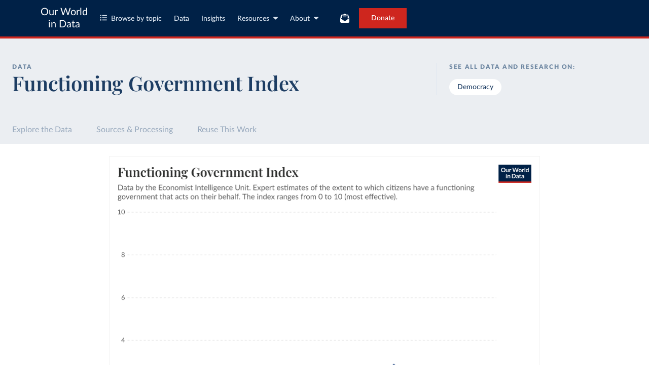

--- FILE ---
content_type: text/html; charset=utf-8
request_url: https://ourworldindata.org/grapher/functioning-government-index-eiu?tab=chart&country=DZA
body_size: 15902
content:
<!doctype html><html lang="en" class="js-disabled"><head><meta name="viewport" content="width=device-width, initial-scale=1, minimum-scale=1"/><title>Functioning Government Index - Our World in Data</title><meta name="description" content="Data by the Economist Intelligence Unit. Expert estimates of the extent to which citizens have a functioning government that acts on their behalf. The index ranges from 0 to 10 (most effective)."/><link rel="canonical" href="https://ourworldindata.org/grapher/functioning-government-index-eiu"/><link rel="alternate" type="application/atom+xml" href="/atom.xml" title="Atom feed for Our World in Data"/><link rel="archives" href="https://archive.ourworldindata.org/20260119-070102/grapher/functioning-government-index-eiu.html" title="Archived version of this chart as of 2026-01-19" data-archival-date="20260119-070102"/><link rel="apple-touch-icon" sizes="180x180" href="/apple-touch-icon.png"/><link rel="preload" href="/fonts/LatoLatin-Regular.woff2" as="font" type="font/woff2" crossorigin="anonymous"/><meta property="og:url" content="https://ourworldindata.org/grapher/functioning-government-index-eiu?tab=chart&country=DZA" /><meta property="og:title" content="Functioning Government Index"/><meta property="og:description" content="Data by the Economist Intelligence Unit. Expert estimates of the extent to which citizens have a functioning government that acts on their behalf. The index ranges from 0 to 10 (most effective)."/><meta property="og:image" content="https://ourworldindata.org/grapher/functioning-government-index-eiu.png?imType=og&tab=chart&country=DZA" /><meta property="og:site_name" content="Our World in Data"/><meta name="twitter:card" content="summary_large_image"/><meta name="twitter:site" content="@OurWorldInData"/><meta name="twitter:creator" content="@OurWorldInData"/><meta name="twitter:title" content="Functioning Government Index"/><meta name="twitter:description" content="Data by the Economist Intelligence Unit. Expert estimates of the extent to which citizens have a functioning government that acts on their behalf. The index ranges from 0 to 10 (most effective)."/><meta name="twitter:image" content="https://ourworldindata.org/grapher/functioning-government-index-eiu.png?imType=twitter&tab=chart&country=DZA" /><link rel="modulepreload" href="/assets/owid.mjs"/><link rel="preload" href="https://cdnjs.cloudflare.com/polyfill/v3/polyfill.min.js?version=4.8.0&amp;features=es2022,es2023" as="script" data-cloudflare-disable-early-hints="true"/><link rel="preload" href="/assets/owid.css" as="style"/><meta property="og:image:width" content="1200"/><meta property="og:image:height" content="628"/><link rel="preconnect" href="https://api.ourworldindata.org"/><link rel="preload" href="https://api.ourworldindata.org/v1/indicators/1014801.data.json" as="fetch" crossorigin="anonymous"/><link rel="preload" href="https://api.ourworldindata.org/v1/indicators/1014801.metadata.json" as="fetch" crossorigin="anonymous"/><link rel="preload" href="https://api.ourworldindata.org/v1/indicators/900801.data.json" as="fetch" crossorigin="anonymous"/><link rel="preload" href="https://api.ourworldindata.org/v1/indicators/900801.metadata.json" as="fetch" crossorigin="anonymous"/><link rel="preload" href="/fonts/PlayfairDisplayLatin-SemiBold.woff2" as="font" type="font/woff2" crossorigin="anonymous"/><link rel="stylesheet" href="/assets/owid.css"/><script>if (window != window.top) document.documentElement.classList.add('IsInIframe')</script><script>
function setJSEnabled(enabled) {
    var elem = window.document.documentElement;
    if (enabled) {
        elem.classList.remove("js-disabled");
        elem.classList.add("js-enabled");
    } else {
        elem.classList.remove("js-enabled");
        elem.classList.add("js-disabled");
    }
}
if ("noModule" in HTMLScriptElement.prototype) {
    setJSEnabled(true);
} else {
    setJSEnabled(false);
}
window.onerror = function (err, url) {
    var isOurSyntaxError = typeof err === "string" && err.indexOf("SyntaxError") > -1 && url.indexOf("https://ourworldindata.org") > -1;
    if (isOurSyntaxError) {
        console.error("Caught global syntax error", err, url);
        setJSEnabled(false);
    }
}</script><script>/* Prepare Google Tag Manager */
window.dataLayer = window.dataLayer || [];
function gtag(){dataLayer.push(arguments);}
gtag("consent","default",{"ad_storage":"denied","ad_user_data":"denied","ad_personalization":"denied","analytics_storage":"denied","wait_for_update":1000});
</script><script>/* Load Google Tag Manager */
(function(w,d,s,l,i){w[l]=w[l]||[];w[l].push({'gtm.start':
new Date().getTime(),event:'gtm.js'});var f=d.getElementsByTagName(s)[0],
j=d.createElement(s),dl=l!='dataLayer'?'&l='+l:'';j.async=true;j.src=
'https://www.googletagmanager.com/gtm.js?id='+i+dl;f.parentNode.insertBefore(j,f);
})(window,document,'script','dataLayer','GTM-N2D4V8S');</script></head><body class="DataPage"><header class="site-header"><div class="site-navigation-root"><div class="site-navigation"><div class="wrapper"><div class="site-navigation-bar"><div class="SiteNavigationToggle SiteNavigationToggle--mobile-menu hide-sm-up"><button aria-label="Toggle menu" class="SiteNavigationToggle__button"><svg aria-hidden="true" focusable="false" data-prefix="fas" data-icon="bars" class="svg-inline--fa fa-bars " role="img" xmlns="http://www.w3.org/2000/svg" viewBox="0 0 448 512"><path fill="currentColor" d="M0 96C0 78.3 14.3 64 32 64l384 0c17.7 0 32 14.3 32 32s-14.3 32-32 32L32 128C14.3 128 0 113.7 0 96zM0 256c0-17.7 14.3-32 32-32l384 0c17.7 0 32 14.3 32 32s-14.3 32-32 32L32 288c-17.7 0-32-14.3-32-32zM448 416c0 17.7-14.3 32-32 32L32 448c-17.7 0-32-14.3-32-32s14.3-32 32-32l384 0c17.7 0 32 14.3 32 32z"></path></svg></button></div><div class="site-logos"><div class="logo-owid"><a href="/">Our World<br/> in Data</a></div><div class="logos-wrapper"><a href="https://www.oxfordmartin.ox.ac.uk/global-development"><img src="/oms-logo.svg" alt="Oxford Martin School logo" loading="lazy" width="96" height="103"/></a><a href="https://www.ox.ac.uk/"><img src="/oxford-logo.svg" alt="University of Oxford logo" loading="lazy" width="96" height="103"/></a><a href="https://global-change-data-lab.org/"><img src="/gcdl-logo.svg" alt="Global Change Data Lab logo" loading="lazy" width="80" height="103"/></a></div></div><nav class="site-primary-links hide-sm-only"><ul><li><div class="SiteNavigationToggle topics"><button aria-label="Toggle topics menu" class="SiteNavigationToggle__button"><svg aria-hidden="true" focusable="false" data-prefix="fas" data-icon="list-ul" class="svg-inline--fa fa-list-ul " role="img" xmlns="http://www.w3.org/2000/svg" viewBox="0 0 512 512" style="margin-right:8px"><path fill="currentColor" d="M64 144a48 48 0 1 0 0-96 48 48 0 1 0 0 96zM192 64c-17.7 0-32 14.3-32 32s14.3 32 32 32l288 0c17.7 0 32-14.3 32-32s-14.3-32-32-32L192 64zm0 160c-17.7 0-32 14.3-32 32s14.3 32 32 32l288 0c17.7 0 32-14.3 32-32s-14.3-32-32-32l-288 0zm0 160c-17.7 0-32 14.3-32 32s14.3 32 32 32l288 0c17.7 0 32-14.3 32-32s-14.3-32-32-32l-288 0zM64 464a48 48 0 1 0 0-96 48 48 0 1 0 0 96zm48-208a48 48 0 1 0 -96 0 48 48 0 1 0 96 0z"></path></svg>Browse by topic</button></div></li><li><a href="/search">Data</a></li><li><a href="/data-insights">Insights</a></li><li class="with-relative-dropdown"><div class="SiteNavigationToggle"><button aria-label="Toggle resources menu" class="SiteNavigationToggle__button">Resources<svg aria-hidden="true" focusable="false" data-prefix="fas" data-icon="caret-down" class="svg-inline--fa fa-caret-down SiteNavigationToggle__caret" role="img" xmlns="http://www.w3.org/2000/svg" viewBox="0 0 320 512"><path fill="currentColor" d="M137.4 374.6c12.5 12.5 32.8 12.5 45.3 0l128-128c9.2-9.2 11.9-22.9 6.9-34.9s-16.6-19.8-29.6-19.8L32 192c-12.9 0-24.6 7.8-29.6 19.8s-2.2 25.7 6.9 34.9l128 128z"></path></svg></button></div></li><li class="with-relative-dropdown"><div class="SiteNavigationToggle"><button aria-label="Toggle about menu" class="SiteNavigationToggle__button">About<svg aria-hidden="true" focusable="false" data-prefix="fas" data-icon="caret-down" class="svg-inline--fa fa-caret-down SiteNavigationToggle__caret" role="img" xmlns="http://www.w3.org/2000/svg" viewBox="0 0 320 512"><path fill="currentColor" d="M137.4 374.6c12.5 12.5 32.8 12.5 45.3 0l128-128c9.2-9.2 11.9-22.9 6.9-34.9s-16.6-19.8-29.6-19.8L32 192c-12.9 0-24.6 7.8-29.6 19.8s-2.2 25.7 6.9 34.9l128 128z"></path></svg></button></div></li></ul></nav><div class="site-search-cta"><div class="SiteSearchNavigation"><div id="autocomplete"></div></div><div class="SiteNavigationToggle newsletter-subscription"><button aria-label="Toggle subscribe menu" class="SiteNavigationToggle__button"><span class="hide-lg-down">Subscribe</span><svg aria-hidden="true" focusable="false" data-prefix="fas" data-icon="envelope-open-text" class="svg-inline--fa fa-envelope-open-text hide-lg-up" role="img" xmlns="http://www.w3.org/2000/svg" viewBox="0 0 512 512"><path fill="currentColor" d="M215.4 96L144 96l-36.2 0L96 96l0 8.8L96 144l0 40.4 0 89L.2 202.5c1.6-18.1 10.9-34.9 25.7-45.8L48 140.3 48 96c0-26.5 21.5-48 48-48l76.6 0 49.9-36.9C232.2 3.9 243.9 0 256 0s23.8 3.9 33.5 11L339.4 48 416 48c26.5 0 48 21.5 48 48l0 44.3 22.1 16.4c14.8 10.9 24.1 27.7 25.7 45.8L416 273.4l0-89 0-40.4 0-39.2 0-8.8-11.8 0L368 96l-71.4 0-81.3 0zM0 448L0 242.1 217.6 403.3c11.1 8.2 24.6 12.7 38.4 12.7s27.3-4.4 38.4-12.7L512 242.1 512 448s0 0 0 0c0 35.3-28.7 64-64 64L64 512c-35.3 0-64-28.7-64-64c0 0 0 0 0 0zM176 160l160 0c8.8 0 16 7.2 16 16s-7.2 16-16 16l-160 0c-8.8 0-16-7.2-16-16s7.2-16 16-16zm0 64l160 0c8.8 0 16 7.2 16 16s-7.2 16-16 16l-160 0c-8.8 0-16-7.2-16-16s7.2-16 16-16z"></path></svg></button></div><a href="/donate" class="donate" data-track-note="header_navigation">Donate</a></div></div></div></div></div></header><main><script>window._OWID_DATAPAGEV2_PROPS = {"datapageData":{"status":"draft","title":{"title":"Functioning Government Index"},"descriptionShort":"Extent to which citizens have a functioning government that acts on their behalf. It ranges from 0 to 10 (most effective).","topicTagsLinks":["Democracy"],"attributions":["Economist Intelligence Unit (2006-2024)"],"descriptionKey":[],"descriptionProcessing":"We source the data from Gapminder for the years 2006 to 2020, and directly from the Economist Intelligence Unit for more recent years.\n\nFor the world as a whole and for each region (as [defined by us](https://ourworldindata.org/grapher/continents-according-to-our-world-in-data)), we calculate both simple country averages and [population-weighted](https://ourworldindata.org/explorers/democracy?country=OWID_WRL~OWID_AFR~OWID_ASI~OWID_EUR~OWID_NAM~OWID_OCE~OWID_SAM&Dataset=Economist+Intelligence+Unit&Metric=Electoral+democracy&Sub-metric=%C2%AD%C2%AD%C2%AD%C2%AD%C2%AD%C2%AD%C2%ADMain+index+weighted+by+population) averages. A population-weighted average assigns more weight to countries with larger populations, so that the results better reflect the experiences of the average person.","dateRange":"2006-2024","lastUpdated":"2025-03-05","nextUpdate":"2026-03-05","allCharts":[],"relatedResearch":[],"origins":[{"id":5185,"title":"Democracy Index 2021: The China challenge","description":"This edition of the Democracy Index records how global democracy fared in 2021. The index is produced by the Economist Intelligence Unit (EIU), the research and analysis division of The Economist Group, which also publishes The Economist newspaper.\n\n# More details\nThe Democracy Index, which began in 2006, provides a snapshot of the state of democracy worldwide in 165 independent states and two territories. This covers almost the entire population of the world and the vast majority of the world's states (microstates are excluded). The Democracy Index is based on five categories: electoral process and pluralism, functioning of government, political participation, political culture, and civil liberties. Based on its scores on a range of indicators within these categories, each country is then classified as one of four types of regime: \"full democracy\", \"flawed democracy\", \"hybrid regime\" or \"authoritarian regime\". A full methodology and explanations can be found in the Appendix.\n\nThis edition of the Democracy Index records how global democracy fared in 2021. The results reflect the continuing negative impact of the covid-19 pandemic on democracy and freedom around the world for a second successive year. The pandemic has resulted in an unprecedented withdrawal of civil liberties among developed democracies and authoritarian regimes alike, through the imposition of lockdowns and restrictions on travelling and, increasingly, the introduction of \"green passes\" requiring proof of vaccination against covid-19 for participation in public life. It has led to the normalisation of emergency powers, which have tended to stay on the statute books, and accustomed citizens to a huge extension of state power over large areas of public and personal life.","producer":"Economist Intelligence Unit","citationFull":"Economist Intelligence Unit. (2022, February 10). Democracy Index 2021: The China Challenge. Retrieved from Economist Group.","urlMain":"https://www.economistgroup.com/group-news/economist-intelligence/democracy-index-2021-less-than-half-the-world-lives-in-a-democracy","dateAccessed":"2024-05-22","datePublished":"2022-02-10","license":{"url":"https://www.eiu.com/n/terms/","name":"The Economist Intelligence Unit Limited"}},{"id":5186,"title":"Democracy Index 2022: Frontline democracy and the battle for Ukraine","description":"This edition of the Democracy Index records how global democracy fared in 2022. The index is produced by the Economist Intelligence Unit (EIU), the research and analysis division of The Economist Group, which also publishes The Economist newspaper.\n\n# More details\nThe Democracy Index, which began in 2006, provides a snapshot of the state of democracy worldwide in 165 independent states and two territories. This covers almost the entire population of the world and the vast majority of the world's states (microstates are excluded). The Democracy Index is based on five categories: electoral process and pluralism, functioning of government, political participation, political culture, and civil liberties. Based on its scores on a range of indicators within these categories, each country is then classified as one of four types of regime: \"full democracy\", \"flawed democracy\", \"hybrid regime\" or \"authoritarian regime\". A full methodology and explanations can be found in the Appendix.\n\nThis edition of the Democracy Index examines the state of global democracy in 2022. The global results are discussed in this introduction, and the results by region are analysed in greater detail in the section entitled \"Democracy around the regions in 2022\" (see page 30). According to the Economist Intelligence Unit's measure of democracy, almost half of the world's population live in a democracy of some sort (45.3%). Only 8% reside in a \"full democracy\", compared with 8.9% in 2015, before the US was demoted from a \"full democracy\" to a \"flawed democracy\" in 2016. More than one-third of the world's population live under authoritarian rule (36.9%), with a large share of them being in China and Russia.","producer":"Economist Intelligence Unit","citationFull":"Economist Intelligence Unit. (2023, February 1). Democracy Index 2022: Frontline democracy and the battle for Ukraine. Retrieved from Economist Group.","urlMain":"https://www.eiu.com/n/campaigns/democracy-index-2022","dateAccessed":"2024-05-22","datePublished":"2023-02-01","license":{"url":"https://www.eiu.com/n/terms/","name":"The Economist Intelligence Unit Limited"}},{"id":5187,"title":"Democracy Index 2023: Age of Conflict","description":"This edition of the Democracy Index records how global democracy fared in 2023. The index is produced by the Economist Intelligence Unit (EIU), the research and analysis division of The Economist Group, which also publishes The Economist newspaper.\n\n\n# More details\nThe Economist Intelligence Unit's Democracy Index provides a snapshot of the state of democracy in 165 independent states and two territories. This covers almost the entire population of the world and the vast majority of the world's states (microstates are excluded). Scored on a 0-10 scale, the Democracy Index is based on five categories: electoral process and pluralism, functioning of government, political participation, political culture, and civil liberties. Based on its scores on a range of indicators within these categories, each country is classified as one of four types of regime: \"full democracy\", \"flawed democracy\", \"hybrid regime\" or \"authoritarian regime\". A full methodology and explanations can be found in the Appendix.\n\nThis edition of the Democracy Index examines the state of global democracy in 2023. The global results are discussed in this introduction, and the results by region are analysed in greater detail in the section entitled \"Democracy around the regions in 2023\" (see page 35). The good news is that the number of countries classified as democracies increased by two, to 74, in 2023. However, measured by other metrics, the year was not an auspicious one for democracy. The global average index score fell to 5.23, down from 5.29 in 2022. This is in keeping with a general trend of regression and stagnation in recent years, and it marks a new low since the index began in 2006. Most of the regression occurred among the non-democracies classified as \"hybrid regimes\" and \"authoritarian regimes\". Between 2022 and 2023 the average score for \"authoritarian regimes\" fell by 0.12 points and that for \"hybrid regimes\" by 0.07 points. The year-on-year decline in the average score of the \"full democracies\" and \"flawed democracies\" was modest by comparison, falling by 0.01 and 0.03 points respectively. This suggests that non-democratic regimes are becoming more entrenched, and \"hybrid regimes\" are struggling to democratise.\n\nAccording to our measure of democracy, almost half of the world's population live in a democracy of some sort (45.4%). Only 7.8% reside in a \"full democracy\", down from 8.9% in 2015; this percentage fell after the US was demoted from a \"full democracy\" to a \"flawed democracy\" in 2016. More than one-third of the world's population live under authoritarian rule (39.4%), a share that has been creeping up in recent years.\n\nAccording to the 2023 Democracy Index, 74 of the 167 countries and territories covered by the model are democracies of some type. The number of \"full democracies\" (those scoring more than 8.00 out of 10) remained at 24 in 2023, the same as the previous year. The number of \"flawed democracies\" increased from 48 in 2022 to 50 in 2023. Of the remaining 95 countries in our index, 34 are classified as \"hybrid regimes\", combining elements of formal democracy and authoritarianism, and 59 are classified as \"authoritarian regimes\". For a full explanation of the index methodology and categories, see page 63.\n\nThe title of this year's Democracy Index report is Age of Conflict. The world's democracies seem powerless to prevent wars from breaking out around the globe and less adept at managing conflict at home. In 2023 wars in Africa, Europe and the Middle East caused immense suffering and undermined prospects for positive political change. As US hegemony is increasingly contested, China vies for global influence, and emerging powers such as Saudi Arabia and Turkey assert their interests, the international order is becoming more unstable. Meanwhile, even the world's most developed democracies are struggling to manage political and social conflict at home, suggesting that the democratic model developed during the eight decades after the second world war is no longer working. We explore these developments in an essay in the second section of the report, and examine the relationship between democracy and conflict at home and abroad.","producer":"Economist Intelligence Unit","citationFull":"Economist Intelligence Unit. (2024, February 15). Democracy Index 2023: Age of Conflict. Retrieved from Economist Group.","urlMain":"https://www.economistgroup.com/group-news/economist-intelligence/eius-2023-democracy-index-conflict-and-polarisation-drive-a-new-low-for","dateAccessed":"2024-05-22","datePublished":"2024-02-15","license":{"url":"https://www.eiu.com/n/terms/","name":"The Economist Intelligence Unit Limited"}},{"id":5188,"title":"Democracy Index 2024: What's wrong with representative democracy?","description":"This edition of the Democracy Index records how global democracy fared in 2024. The index is produced by the Economist Intelligence Unit (EIU), the research and analysis division of The Economist Group, which also publishes The Economist newspaper.\n\n# More details\nThe Economist Intelligence Unit's Democracy Index provides a snapshot of the state of democracy in 165 independent states and two territories. This covers almost the entire population of the world and the vast majority of the world's states (microstates are excluded). Scored on a 0-10 scale, the Democracy Index is based on five categories: electoral process and pluralism, functioning of government, political participation, political culture, and civil liberties. Based on its scores on a range of indicators within these categories, each country is classified as one of four types of regime: \"full democracy\", \"flawed democracy\", \"hybrid regime\" or \"authoritarian regime\".\n\nThis edition of the Democracy Index examines the state of global democracy in 2024. The focus of this year's report is why representative democracy is not working for large numbers of citizens around the world. There is a growing consensus that the democratic model developed over the past century is in trouble, but there is less clarity about why people are so disenchanted with their democracies. In 2024, when countries inhabited by more than half of the global population went to the polls, popular disaffection with the performance of government was expressed in an anti-incumbent backlash and rising support for populist insurgents.","producer":"Economist Intelligence Unit","citationFull":"Economist Intelligence Unit. (2025, February 27). Democracy Index 2024: What's wrong with representative democracy? Retrieved from Economist Group.","urlMain":"https://www.eiu.com/n/campaigns/democracy-index-2024/","dateAccessed":"2025-03-05","datePublished":"2025-02-27","license":{"url":"https://www.eiu.com/n/terms/","name":"The Economist Intelligence Unit Limited"}},{"id":5189,"titleSnapshot":"Democracy Index, Gapminder 2006-2020","title":"Democracy Index","description":"Gapminder has compiled data from earlier editions of the Economist Intelligence Unit's Democracy Index, covering 2006 to 2020. Gapminder is a Swedish foundation that works to correct common misunderstandings about global development by creating clear and accessible educational materials.","producer":"Gapminder","citationFull":"Democracy Index. Economist Intelligence Unit (2006-2020). Obtained via Gapminder 2021.","versionProducer":"v4","urlMain":"https://www.gapminder.org/data/documentation/democracy-index/","dateAccessed":"2024-05-22","datePublished":"2021-04-06","license":{"url":"https://docs.google.com/document/d/1-RmthhS2EPMK_HIpnPctcXpB0n7ADSWnXa5Hb3PxNq4/edit?usp=sharing","name":"CC BY 4.0"}},{"id":1080,"title":"Population","description":"Our World in Data builds and maintains a long-run dataset on population by country, region, and for the world, based on various sources.\n\nYou can find more information on these sources and how our time series is constructed on this page: https://ourworldindata.org/population-sources","producer":"Various sources","citationFull":"The long-run data on population is based on various sources, described on this page: https://ourworldindata.org/population-sources","attribution":"Population based on various sources (2024)","attributionShort":"Population","urlMain":"https://ourworldindata.org/population-sources","dateAccessed":"2024-07-11","datePublished":"2024-07-15","license":{"url":"https://creativecommons.org/licenses/by/4.0/","name":"CC BY 4.0"}}],"chartConfig":{"id":5829,"map":{"colorScale":{"baseColorScheme":"PuBu","binningStrategy":"manual","customNumericColors":["#b2182b","#d73027","#f46d43","#fdae61","#fee090","#ffffbf","#dff3f8","#aad9e9","#73add2","#4575b4"],"customNumericLabels":["","","","","","","","","",""],"customNumericValues":[0,1,2,3,4,5,6,7,8,9,10],"customCategoryLabels":{"No data":"No data"},"customNumericColorsActive":true},"tooltipUseCustomLabels":true},"tab":"map","slug":"functioning-government-index-eiu","title":"Functioning Government Index","yAxis":{"max":10,"min":0},"$schema":"https://files.ourworldindata.org/schemas/grapher-schema.009.json","version":117,"subtitle":"Data by the [Economist Intelligence Unit](#dod:economist-intelligence-unit). Expert estimates of the extent to which citizens have a functioning government that acts on their behalf. The index ranges from 0 to 10 (most effective).","hasMapTab":true,"originUrl":"/democracy","chartTypes":["LineChart","SlopeChart","DiscreteBar","Marimekko"],"colorScale":{"legendDescription":""},"dimensions":[{"display":{"name":"Functioning Government Index","shortUnit":"","includeInTable":true,"numDecimalPlaces":1},"property":"y","variableId":1014801},{"property":"color","variableId":900801}],"isPublished":true,"variantName":"EIU","hideFacetControl":false,"relatedQuestions":[{"url":"https://ourworldindata.org/explorers/democracy","text":"How do different approaches score democracy across the world?"}],"selectedEntityNames":["Argentina","Australia","Botswana","China"],"hideAnnotationFieldsInTitle":{"time":true,"entity":true,"changeInPrefix":true}},"unit":"","primaryTopic":{"topicTag":"Democracy","citation":"Bastian Herre, Lucas Rodés-Guirao, and Esteban Ortiz-Ospina (2013) - “Democracy”"},"hasDataInsights":true},"faqEntries":{"faqs":[]},"canonicalUrl":"https://ourworldindata.org/grapher/functioning-government-index-eiu","tagToSlugMap":{"Democracy":"democracy"},"imageMetadata":{}}</script><div id="owid-datapageJson-root"><div class="DataPageContent__grapher-for-embed"><div class="GrapherWithFallback full-width-on-mobile"><figure class="grapherPreview GrapherWithFallback__fallback"><picture data-owid-populate-url-params="true"><source id="grapher-preview-source" srcSet="/grapher/functioning-government-index-eiu.png?tab=chart&country=DZA&imWidth=850 850w, /grapher/functioning-government-index-eiu.png?tab=chart&country=DZA&imWidth=1700 1700w" sizes="(max-width: 850px) 100vw, 850px" /><img class="GrapherImage" src="/grapher/functioning-government-index-eiu.png?tab=chart&country=DZA" width="850" height="600" loading="lazy" /></picture></figure></div></div><div class="DataPageContent grid grid-cols-12-full-width"><div class="bg-blue-10 span-cols-14"><div class="header__wrapper grid grid-cols-12-full-width"><div class="header__left col-start-2 span-cols-8 col-sm-start-2 span-sm-cols-12"><div class="header__supertitle">Data</div><h1 class="header__title">Functioning Government Index</h1><div class="header__source"></div></div><div class="header__right col-start-10 span-cols-4 col-sm-start-2 span-sm-cols-12"><div class="topic-tags__label">See all data and research on:</div><div class="topic-tags"><a class="topic-tag" href="/democracy">Democracy</a></div></div></div></div><nav class="sticky-nav sticky-nav--dark span-cols-14 grid grid-cols-12-full-width"><style>
                    [id] {
                         scroll-margin-top:70px;
                    }
                    .wp-sticky-container {
                        top: 70px;
                    }</style><ul class="sticky-nav-container span-cols-12 col-start-2"><li><a tabindex="0" class="" href="#explore-the-data">Explore the Data</a></li><li><a tabindex="0" class="" href="#sources-and-processing">Sources &amp; Processing</a></li><li><a tabindex="0" class="" href="#reuse-this-work">Reuse This Work</a></li></ul></nav><div class="span-cols-14 grid grid-cols-12-full-width full-width--border"><div class="chart-key-info col-start-2 span-cols-12"><div class="GrapherWithFallback full-width-on-mobile" id="explore-the-data"><figure class="grapherPreview GrapherWithFallback__fallback"><picture data-owid-populate-url-params="true"><source id="grapher-preview-source" srcSet="/grapher/functioning-government-index-eiu.png?tab=chart&country=DZA&imWidth=850 850w, /grapher/functioning-government-index-eiu.png?tab=chart&country=DZA&imWidth=1700 1700w" sizes="(max-width: 850px) 100vw, 850px" /><img class="GrapherImage" src="/grapher/functioning-government-index-eiu.png?tab=chart&country=DZA" width="850" height="600" loading="lazy" /></picture></figure></div><div class="grid exp-data-page-insight-btns-2--treat00--show"><div class="insight-links__items span-cols-4 span-lg-cols-4 span-sm-cols-12"><a href="#about-this-data" class="owid-btn owid-btn--solid-blue" data-track-note="btn_click__about_the_data"><span>Data sources and processing</span><svg aria-hidden="true" focusable="false" data-prefix="fas" data-icon="arrow-down" class="svg-inline--fa fa-arrow-down owid-btn--icon-right" role="img" xmlns="http://www.w3.org/2000/svg" viewBox="0 0 384 512"><path fill="currentColor" d="M169.4 470.6c12.5 12.5 32.8 12.5 45.3 0l160-160c12.5-12.5 12.5-32.8 0-45.3s-32.8-12.5-45.3 0L224 370.8 224 64c0-17.7-14.3-32-32-32s-32 14.3-32 32l0 306.7L54.6 265.4c-12.5-12.5-32.8-12.5-45.3 0s-12.5 32.8 0 45.3l160 160z"></path></svg></a></div></div><div class="grid exp-data-page-insight-btns-2--treat10--show"><div class="insight-links__items span-cols-4 span-lg-cols-4 span-sm-cols-12"><a href="/data-insights?topic=Democracy" class="owid-btn owid-btn--solid-blue" data-track-note="btn_click__insights"><span>Insights about this data</span><svg aria-hidden="true" focusable="false" data-prefix="fas" data-icon="arrow-right" class="svg-inline--fa fa-arrow-right owid-btn--icon-right" role="img" xmlns="http://www.w3.org/2000/svg" viewBox="0 0 448 512"><path fill="currentColor" d="M438.6 278.6c12.5-12.5 12.5-32.8 0-45.3l-160-160c-12.5-12.5-32.8-12.5-45.3 0s-12.5 32.8 0 45.3L338.8 224 32 224c-17.7 0-32 14.3-32 32s14.3 32 32 32l306.7 0L233.4 393.4c-12.5 12.5-12.5 32.8 0 45.3s32.8 12.5 45.3 0l160-160z"></path></svg></a></div></div><div class="grid exp-data-page-insight-btns-2--treat01--show"><div class="insight-links__items span-cols-4 span-lg-cols-4 span-sm-cols-12"><a href="#about-this-data" class="owid-btn owid-btn--solid-blue" data-track-note="btn_click__about_the_data"><span>Data sources and processing</span><svg aria-hidden="true" focusable="false" data-prefix="fas" data-icon="arrow-down" class="svg-inline--fa fa-arrow-down owid-btn--icon-right" role="img" xmlns="http://www.w3.org/2000/svg" viewBox="0 0 384 512"><path fill="currentColor" d="M169.4 470.6c12.5 12.5 32.8 12.5 45.3 0l160-160c12.5-12.5 12.5-32.8 0-45.3s-32.8-12.5-45.3 0L224 370.8 224 64c0-17.7-14.3-32-32-32s-32 14.3-32 32l0 306.7L54.6 265.4c-12.5-12.5-32.8-12.5-45.3 0s-12.5 32.8 0 45.3l160 160z"></path></svg></a><a href="#research-and-writing" class="owid-btn owid-btn--solid-blue" data-track-note="btn_click__research_and_writing"><span>Related articles</span><svg aria-hidden="true" focusable="false" data-prefix="fas" data-icon="arrow-down" class="svg-inline--fa fa-arrow-down owid-btn--icon-right" role="img" xmlns="http://www.w3.org/2000/svg" viewBox="0 0 384 512"><path fill="currentColor" d="M169.4 470.6c12.5 12.5 32.8 12.5 45.3 0l160-160c12.5-12.5 12.5-32.8 0-45.3s-32.8-12.5-45.3 0L224 370.8 224 64c0-17.7-14.3-32-32-32s-32 14.3-32 32l0 306.7L54.6 265.4c-12.5-12.5-32.8-12.5-45.3 0s-12.5 32.8 0 45.3l160 160z"></path></svg></a><a href="#all-charts" class="owid-btn owid-btn--solid-blue" data-track-note="btn_click__related_charts"><span>Related charts</span><svg aria-hidden="true" focusable="false" data-prefix="fas" data-icon="arrow-down" class="svg-inline--fa fa-arrow-down owid-btn--icon-right" role="img" xmlns="http://www.w3.org/2000/svg" viewBox="0 0 384 512"><path fill="currentColor" d="M169.4 470.6c12.5 12.5 32.8 12.5 45.3 0l160-160c12.5-12.5 12.5-32.8 0-45.3s-32.8-12.5-45.3 0L224 370.8 224 64c0-17.7-14.3-32-32-32s-32 14.3-32 32l0 306.7L54.6 265.4c-12.5-12.5-32.8-12.5-45.3 0s-12.5 32.8 0 45.3l160 160z"></path></svg></a></div></div><div class="grid exp-data-page-insight-btns-2--treat11--show"><div class="insight-links__items span-cols-4 span-lg-cols-4 span-sm-cols-12"><a href="/data-insights?topic=Democracy" class="owid-btn owid-btn--solid-blue" data-track-note="btn_click__insights"><span>Insights about this data</span><svg aria-hidden="true" focusable="false" data-prefix="fas" data-icon="arrow-right" class="svg-inline--fa fa-arrow-right owid-btn--icon-right" role="img" xmlns="http://www.w3.org/2000/svg" viewBox="0 0 448 512"><path fill="currentColor" d="M438.6 278.6c12.5-12.5 12.5-32.8 0-45.3l-160-160c-12.5-12.5-32.8-12.5-45.3 0s-12.5 32.8 0 45.3L338.8 224 32 224c-17.7 0-32 14.3-32 32s14.3 32 32 32l306.7 0L233.4 393.4c-12.5 12.5-12.5 32.8 0 45.3s32.8 12.5 45.3 0l160-160z"></path></svg></a><a href="#research-and-writing" class="owid-btn owid-btn--solid-blue" data-track-note="btn_click__research_and_writing"><span>Related articles</span><svg aria-hidden="true" focusable="false" data-prefix="fas" data-icon="arrow-down" class="svg-inline--fa fa-arrow-down owid-btn--icon-right" role="img" xmlns="http://www.w3.org/2000/svg" viewBox="0 0 384 512"><path fill="currentColor" d="M169.4 470.6c12.5 12.5 32.8 12.5 45.3 0l160-160c12.5-12.5 12.5-32.8 0-45.3s-32.8-12.5-45.3 0L224 370.8 224 64c0-17.7-14.3-32-32-32s-32 14.3-32 32l0 306.7L54.6 265.4c-12.5-12.5-32.8-12.5-45.3 0s-12.5 32.8 0 45.3l160 160z"></path></svg></a><a href="#all-charts" class="owid-btn owid-btn--solid-blue" data-track-note="btn_click__related_charts"><span>Related charts</span><svg aria-hidden="true" focusable="false" data-prefix="fas" data-icon="arrow-down" class="svg-inline--fa fa-arrow-down owid-btn--icon-right" role="img" xmlns="http://www.w3.org/2000/svg" viewBox="0 0 384 512"><path fill="currentColor" d="M169.4 470.6c12.5 12.5 32.8 12.5 45.3 0l160-160c12.5-12.5 12.5-32.8 0-45.3s-32.8-12.5-45.3 0L224 370.8 224 64c0-17.7-14.3-32-32-32s-32 14.3-32 32l0 306.7L54.6 265.4c-12.5-12.5-32.8-12.5-45.3 0s-12.5 32.8 0 45.3l160 160z"></path></svg></a></div></div><div class="wrapper-about-this-data grid grid-cols-12 exp-data-page-insight-btns-2--control1--hide exp-data-page-insight-btns-2--treat00--hide exp-data-page-insight-btns-2--treat10--hide exp-data-page-insight-btns-2--treat01--hide exp-data-page-insight-btns-2--treat11--hide exp-data-page-insight-btns-2--treat20--hide exp-data-page-insight-btns-2--treat21--hide"><h2 class="about-this-data__title span-cols-3 span-lg-cols-3 col-md-start-2 span-md-cols-10 col-sm-start-1 span-sm-cols-12" id="about-this-data">About this data</h2><div class="col-start-4 span-cols-10 col-lg-start-5 span-lg-cols-8 col-md-start-2 span-md-cols-10 col-sm-start-1 span-sm-cols-12"><div class="key-data-block grid grid-cols-4 grid-sm-cols-12"><div class="key-data span-cols-4 span-sm-cols-12"><div class="key-data-description-short__title">Functioning Government Index</div><div class="key-data-description-short__title-fragments"></div><div>Extent to which citizens have a functioning government that acts on their behalf. It ranges from 0 to 10 (most effective).</div></div><div class="key-data span-cols-4 span-sm-cols-12"><div class="key-data__title">Source</div><div>Economist Intelligence Unit (2006-2024)<!-- --> – <a href="#sources-and-processing">processed</a> <!-- -->by Our World in Data</div></div><div class="key-data span-cols-2 span-sm-cols-6"><div class="key-data__title">Last updated</div><div>March 5, 2025</div></div><div class="key-data span-cols-2 span-sm-cols-6"><div class="key-data__title">Next expected update</div><div>March 2026</div></div><div class="key-data span-cols-2 span-sm-cols-6"><div class="key-data__title">Date range</div><div>2006–2024</div></div></div></div></div></div></div><div class="col-start-2 span-cols-12"></div><div class="col-start-2 span-cols-12"><div class="wrapper-about-this-data grid grid-cols-12 exp-data-page-insight-btns-2--control1--show exp-data-page-insight-btns-2--treat00--show exp-data-page-insight-btns-2--treat10--show exp-data-page-insight-btns-2--treat01--show exp-data-page-insight-btns-2--treat11--show exp-data-page-insight-btns-2--treat20--show exp-data-page-insight-btns-2--treat21--show"><h2 class="about-this-data__title span-cols-3 span-lg-cols-3 col-md-start-2 span-md-cols-10 col-sm-start-1 span-sm-cols-12" id="">About this data</h2><div class="col-start-4 span-cols-10 col-lg-start-5 span-lg-cols-8 col-md-start-2 span-md-cols-10 col-sm-start-1 span-sm-cols-12"><div class="key-data-block grid grid-cols-4 grid-sm-cols-12"><div class="key-data span-cols-4 span-sm-cols-12"><div class="key-data-description-short__title">Functioning Government Index</div><div class="key-data-description-short__title-fragments"></div><div>Extent to which citizens have a functioning government that acts on their behalf. It ranges from 0 to 10 (most effective).</div></div><div class="key-data span-cols-4 span-sm-cols-12"><div class="key-data__title">Source</div><div>Economist Intelligence Unit (2006-2024)<!-- --> – <a href="#sources-and-processing">processed</a> <!-- -->by Our World in Data</div></div><div class="key-data span-cols-2 span-sm-cols-6"><div class="key-data__title">Last updated</div><div>March 5, 2025</div></div><div class="key-data span-cols-2 span-sm-cols-6"><div class="key-data__title">Next expected update</div><div>March 2026</div></div><div class="key-data span-cols-2 span-sm-cols-6"><div class="key-data__title">Date range</div><div>2006–2024</div></div></div></div></div></div><div class="MetadataSection span-cols-14 grid grid-cols-12-full-width"><div class="col-start-2 span-cols-12"><div class="section-wrapper grid"><h2 class="data-sources-processing__title span-cols-2 span-lg-cols-3 col-md-start-2 span-md-cols-10 col-sm-start-1 span-sm-cols-12" id="sources-and-processing">Sources and processing</h2><div class="data-sources grid span-cols-12"><h3 class="data-sources__heading span-cols-2 span-lg-cols-3 col-md-start-2 span-md-cols-10 col-sm-start-1 span-sm-cols-12">This data is based on the following sources</h3><div class="col-start-4 span-cols-6 col-lg-start-5 span-lg-cols-7 col-md-start-2 span-md-cols-10 col-sm-start-1 span-sm-cols-12"><div class="indicator-sources"><details class="ExpandableToggle ExpandableToggle--stacked ExpandableToggle--teaser"><summary class="ExpandableToggle__container"><div class="ExpandableToggle__button"><div><h4 class="ExpandableToggle__title">Economist Intelligence Unit – Democracy Index 2021: The China challenge</h4></div><svg aria-hidden="true" focusable="false" data-prefix="fas" data-icon="plus" class="svg-inline--fa fa-plus ExpandableToggle__icon ExpandableToggle__icon--expand" role="img" xmlns="http://www.w3.org/2000/svg" viewBox="0 0 448 512"><path fill="currentColor" d="M256 80c0-17.7-14.3-32-32-32s-32 14.3-32 32l0 144L48 224c-17.7 0-32 14.3-32 32s14.3 32 32 32l144 0 0 144c0 17.7 14.3 32 32 32s32-14.3 32-32l0-144 144 0c17.7 0 32-14.3 32-32s-14.3-32-32-32l-144 0 0-144z"></path></svg><svg aria-hidden="true" focusable="false" data-prefix="fas" data-icon="minus" class="svg-inline--fa fa-minus ExpandableToggle__icon ExpandableToggle__icon--collapse" role="img" xmlns="http://www.w3.org/2000/svg" viewBox="0 0 448 512"><path fill="currentColor" d="M432 256c0 17.7-14.3 32-32 32L48 288c-17.7 0-32-14.3-32-32s14.3-32 32-32l352 0c17.7 0 32 14.3 32 32z"></path></svg></div><div class="ExpandableToggle__teaser" inert=""><div class="source"><div class="description"><p>This edition of the Democracy Index records how global democracy fared in 2021. The index is produced by the Economist Intelligence Unit (EIU), the research and analysis division of The Economist Group, which also publishes The Economist newspaper.</p>
<h1>More details</h1>
<p>The Democracy Index, which began in 2006, provides a snapshot of the state of democracy worldwide in 165 independent states and two territories. This covers almost the entire population of the world and the vast majority of the world&#x27;s states (microstates are excluded). The Democracy Index is based on five categories: electoral process and pluralism, functioning of government, political participation, political culture, and civil liberties. Based on its scores on a range of indicators within these categories, each country is then classified as one of four types of regime: &quot;full democracy&quot;, &quot;flawed democracy&quot;, &quot;hybrid regime&quot; or &quot;authoritarian regime&quot;. A full methodology and explanations can be found in the Appendix.</p>
<p>This edition of the Democracy Index records how global democracy fared in 2021. The results reflect the continuing negative impact of the covid-19 pandemic on democracy and freedom around the world for a second successive year. The pandemic has resulted in an unprecedented withdrawal of civil liberties among developed democracies and authoritarian regimes alike, through the imposition of lockdowns and restrictions on travelling and, increasingly, the introduction of &quot;green passes&quot; requiring proof of vaccination against covid-19 for participation in public life. It has led to the normalisation of emergency powers, which have tended to stay on the statute books, and accustomed citizens to a huge extension of state power over large areas of public and personal life.</p></div><div class="source-key-data-blocks"><div class="source-key-data"><div class="source-key-data__title">Retrieved on</div><div class="source-key-data__content">May 22, 2024</div></div><div class="source-key-data"><div class="source-key-data__title">Retrieved from</div><div class="source-key-data__content"><span><a href="https://www.economistgroup.com/group-news/economist-intelligence/democracy-index-2021-less-than-half-the-world-lives-in-a-democracy">https://www.economistgroup.com/group-news/economist-intelligence/democracy-index-2021-less-than-half-the-world-lives-in-a-democracy</a></span></div></div><div class="source-key-data source-key-data-citation source-key-data--span-2"><div class="source-key-data__title">Citation</div><div class="source-key-data__content">This is the citation of the original data obtained from the source, prior to any processing or adaptation by Our World in Data.<!-- --> <!-- -->To cite data downloaded from this page, please use the suggested citation given in<!-- --> <a href="#reuse-this-work">Reuse This Work</a> <!-- -->below.<div class="wp-code-snippet wp-code-snippet--light"><pre class="wp-block-code"><code class="wp-code-snippet__code">Economist Intelligence Unit. (2022, February 10). Democracy Index 2021: The China Challenge. Retrieved from Economist Group.</code></pre></div></div></div></div></div></div></summary><div class="ExpandableToggle__content"><div class="source"><div class="description"><p>This edition of the Democracy Index records how global democracy fared in 2021. The index is produced by the Economist Intelligence Unit (EIU), the research and analysis division of The Economist Group, which also publishes The Economist newspaper.</p>
<h1>More details</h1>
<p>The Democracy Index, which began in 2006, provides a snapshot of the state of democracy worldwide in 165 independent states and two territories. This covers almost the entire population of the world and the vast majority of the world&#x27;s states (microstates are excluded). The Democracy Index is based on five categories: electoral process and pluralism, functioning of government, political participation, political culture, and civil liberties. Based on its scores on a range of indicators within these categories, each country is then classified as one of four types of regime: &quot;full democracy&quot;, &quot;flawed democracy&quot;, &quot;hybrid regime&quot; or &quot;authoritarian regime&quot;. A full methodology and explanations can be found in the Appendix.</p>
<p>This edition of the Democracy Index records how global democracy fared in 2021. The results reflect the continuing negative impact of the covid-19 pandemic on democracy and freedom around the world for a second successive year. The pandemic has resulted in an unprecedented withdrawal of civil liberties among developed democracies and authoritarian regimes alike, through the imposition of lockdowns and restrictions on travelling and, increasingly, the introduction of &quot;green passes&quot; requiring proof of vaccination against covid-19 for participation in public life. It has led to the normalisation of emergency powers, which have tended to stay on the statute books, and accustomed citizens to a huge extension of state power over large areas of public and personal life.</p></div><div class="source-key-data-blocks"><div class="source-key-data"><div class="source-key-data__title">Retrieved on</div><div class="source-key-data__content">May 22, 2024</div></div><div class="source-key-data"><div class="source-key-data__title">Retrieved from</div><div class="source-key-data__content"><span><a href="https://www.economistgroup.com/group-news/economist-intelligence/democracy-index-2021-less-than-half-the-world-lives-in-a-democracy">https://www.economistgroup.com/group-news/economist-intelligence/democracy-index-2021-less-than-half-the-world-lives-in-a-democracy</a></span></div></div><div class="source-key-data source-key-data-citation source-key-data--span-2"><div class="source-key-data__title">Citation</div><div class="source-key-data__content">This is the citation of the original data obtained from the source, prior to any processing or adaptation by Our World in Data.<!-- --> <!-- -->To cite data downloaded from this page, please use the suggested citation given in<!-- --> <a href="#reuse-this-work">Reuse This Work</a> <!-- -->below.<div class="wp-code-snippet wp-code-snippet--light"><pre class="wp-block-code"><code class="wp-code-snippet__code">Economist Intelligence Unit. (2022, February 10). Democracy Index 2021: The China Challenge. Retrieved from Economist Group.</code></pre></div></div></div></div></div></div></details><details class="ExpandableToggle ExpandableToggle--stacked ExpandableToggle--teaser"><summary class="ExpandableToggle__container"><div class="ExpandableToggle__button"><div><h4 class="ExpandableToggle__title">Economist Intelligence Unit – Democracy Index 2022: Frontline democracy and the battle for Ukraine</h4></div><svg aria-hidden="true" focusable="false" data-prefix="fas" data-icon="plus" class="svg-inline--fa fa-plus ExpandableToggle__icon ExpandableToggle__icon--expand" role="img" xmlns="http://www.w3.org/2000/svg" viewBox="0 0 448 512"><path fill="currentColor" d="M256 80c0-17.7-14.3-32-32-32s-32 14.3-32 32l0 144L48 224c-17.7 0-32 14.3-32 32s14.3 32 32 32l144 0 0 144c0 17.7 14.3 32 32 32s32-14.3 32-32l0-144 144 0c17.7 0 32-14.3 32-32s-14.3-32-32-32l-144 0 0-144z"></path></svg><svg aria-hidden="true" focusable="false" data-prefix="fas" data-icon="minus" class="svg-inline--fa fa-minus ExpandableToggle__icon ExpandableToggle__icon--collapse" role="img" xmlns="http://www.w3.org/2000/svg" viewBox="0 0 448 512"><path fill="currentColor" d="M432 256c0 17.7-14.3 32-32 32L48 288c-17.7 0-32-14.3-32-32s14.3-32 32-32l352 0c17.7 0 32 14.3 32 32z"></path></svg></div><div class="ExpandableToggle__teaser" inert=""><div class="source"><div class="description"><p>This edition of the Democracy Index records how global democracy fared in 2022. The index is produced by the Economist Intelligence Unit (EIU), the research and analysis division of The Economist Group, which also publishes The Economist newspaper.</p>
<h1>More details</h1>
<p>The Democracy Index, which began in 2006, provides a snapshot of the state of democracy worldwide in 165 independent states and two territories. This covers almost the entire population of the world and the vast majority of the world&#x27;s states (microstates are excluded). The Democracy Index is based on five categories: electoral process and pluralism, functioning of government, political participation, political culture, and civil liberties. Based on its scores on a range of indicators within these categories, each country is then classified as one of four types of regime: &quot;full democracy&quot;, &quot;flawed democracy&quot;, &quot;hybrid regime&quot; or &quot;authoritarian regime&quot;. A full methodology and explanations can be found in the Appendix.</p>
<p>This edition of the Democracy Index examines the state of global democracy in 2022. The global results are discussed in this introduction, and the results by region are analysed in greater detail in the section entitled &quot;Democracy around the regions in 2022&quot; (see page 30). According to the Economist Intelligence Unit&#x27;s measure of democracy, almost half of the world&#x27;s population live in a democracy of some sort (45.3%). Only 8% reside in a &quot;full democracy&quot;, compared with 8.9% in 2015, before the US was demoted from a &quot;full democracy&quot; to a &quot;flawed democracy&quot; in 2016. More than one-third of the world&#x27;s population live under authoritarian rule (36.9%), with a large share of them being in China and Russia.</p></div><div class="source-key-data-blocks"><div class="source-key-data"><div class="source-key-data__title">Retrieved on</div><div class="source-key-data__content">May 22, 2024</div></div><div class="source-key-data"><div class="source-key-data__title">Retrieved from</div><div class="source-key-data__content"><span><a href="https://www.eiu.com/n/campaigns/democracy-index-2022">https://www.eiu.com/n/campaigns/democracy-index-2022</a></span></div></div><div class="source-key-data source-key-data-citation source-key-data--span-2"><div class="source-key-data__title">Citation</div><div class="source-key-data__content">This is the citation of the original data obtained from the source, prior to any processing or adaptation by Our World in Data.<!-- --> <!-- -->To cite data downloaded from this page, please use the suggested citation given in<!-- --> <a href="#reuse-this-work">Reuse This Work</a> <!-- -->below.<div class="wp-code-snippet wp-code-snippet--light"><pre class="wp-block-code"><code class="wp-code-snippet__code">Economist Intelligence Unit. (2023, February 1). Democracy Index 2022: Frontline democracy and the battle for Ukraine. Retrieved from Economist Group.</code></pre></div></div></div></div></div></div></summary><div class="ExpandableToggle__content"><div class="source"><div class="description"><p>This edition of the Democracy Index records how global democracy fared in 2022. The index is produced by the Economist Intelligence Unit (EIU), the research and analysis division of The Economist Group, which also publishes The Economist newspaper.</p>
<h1>More details</h1>
<p>The Democracy Index, which began in 2006, provides a snapshot of the state of democracy worldwide in 165 independent states and two territories. This covers almost the entire population of the world and the vast majority of the world&#x27;s states (microstates are excluded). The Democracy Index is based on five categories: electoral process and pluralism, functioning of government, political participation, political culture, and civil liberties. Based on its scores on a range of indicators within these categories, each country is then classified as one of four types of regime: &quot;full democracy&quot;, &quot;flawed democracy&quot;, &quot;hybrid regime&quot; or &quot;authoritarian regime&quot;. A full methodology and explanations can be found in the Appendix.</p>
<p>This edition of the Democracy Index examines the state of global democracy in 2022. The global results are discussed in this introduction, and the results by region are analysed in greater detail in the section entitled &quot;Democracy around the regions in 2022&quot; (see page 30). According to the Economist Intelligence Unit&#x27;s measure of democracy, almost half of the world&#x27;s population live in a democracy of some sort (45.3%). Only 8% reside in a &quot;full democracy&quot;, compared with 8.9% in 2015, before the US was demoted from a &quot;full democracy&quot; to a &quot;flawed democracy&quot; in 2016. More than one-third of the world&#x27;s population live under authoritarian rule (36.9%), with a large share of them being in China and Russia.</p></div><div class="source-key-data-blocks"><div class="source-key-data"><div class="source-key-data__title">Retrieved on</div><div class="source-key-data__content">May 22, 2024</div></div><div class="source-key-data"><div class="source-key-data__title">Retrieved from</div><div class="source-key-data__content"><span><a href="https://www.eiu.com/n/campaigns/democracy-index-2022">https://www.eiu.com/n/campaigns/democracy-index-2022</a></span></div></div><div class="source-key-data source-key-data-citation source-key-data--span-2"><div class="source-key-data__title">Citation</div><div class="source-key-data__content">This is the citation of the original data obtained from the source, prior to any processing or adaptation by Our World in Data.<!-- --> <!-- -->To cite data downloaded from this page, please use the suggested citation given in<!-- --> <a href="#reuse-this-work">Reuse This Work</a> <!-- -->below.<div class="wp-code-snippet wp-code-snippet--light"><pre class="wp-block-code"><code class="wp-code-snippet__code">Economist Intelligence Unit. (2023, February 1). Democracy Index 2022: Frontline democracy and the battle for Ukraine. Retrieved from Economist Group.</code></pre></div></div></div></div></div></div></details><details class="ExpandableToggle ExpandableToggle--stacked ExpandableToggle--teaser"><summary class="ExpandableToggle__container"><div class="ExpandableToggle__button"><div><h4 class="ExpandableToggle__title">Economist Intelligence Unit – Democracy Index 2023: Age of Conflict</h4></div><svg aria-hidden="true" focusable="false" data-prefix="fas" data-icon="plus" class="svg-inline--fa fa-plus ExpandableToggle__icon ExpandableToggle__icon--expand" role="img" xmlns="http://www.w3.org/2000/svg" viewBox="0 0 448 512"><path fill="currentColor" d="M256 80c0-17.7-14.3-32-32-32s-32 14.3-32 32l0 144L48 224c-17.7 0-32 14.3-32 32s14.3 32 32 32l144 0 0 144c0 17.7 14.3 32 32 32s32-14.3 32-32l0-144 144 0c17.7 0 32-14.3 32-32s-14.3-32-32-32l-144 0 0-144z"></path></svg><svg aria-hidden="true" focusable="false" data-prefix="fas" data-icon="minus" class="svg-inline--fa fa-minus ExpandableToggle__icon ExpandableToggle__icon--collapse" role="img" xmlns="http://www.w3.org/2000/svg" viewBox="0 0 448 512"><path fill="currentColor" d="M432 256c0 17.7-14.3 32-32 32L48 288c-17.7 0-32-14.3-32-32s14.3-32 32-32l352 0c17.7 0 32 14.3 32 32z"></path></svg></div><div class="ExpandableToggle__teaser" inert=""><div class="source"><div class="description"><p>This edition of the Democracy Index records how global democracy fared in 2023. The index is produced by the Economist Intelligence Unit (EIU), the research and analysis division of The Economist Group, which also publishes The Economist newspaper.</p>
<h1>More details</h1>
<p>The Economist Intelligence Unit&#x27;s Democracy Index provides a snapshot of the state of democracy in 165 independent states and two territories. This covers almost the entire population of the world and the vast majority of the world&#x27;s states (microstates are excluded). Scored on a 0-10 scale, the Democracy Index is based on five categories: electoral process and pluralism, functioning of government, political participation, political culture, and civil liberties. Based on its scores on a range of indicators within these categories, each country is classified as one of four types of regime: &quot;full democracy&quot;, &quot;flawed democracy&quot;, &quot;hybrid regime&quot; or &quot;authoritarian regime&quot;. A full methodology and explanations can be found in the Appendix.</p>
<p>This edition of the Democracy Index examines the state of global democracy in 2023. The global results are discussed in this introduction, and the results by region are analysed in greater detail in the section entitled &quot;Democracy around the regions in 2023&quot; (see page 35). The good news is that the number of countries classified as democracies increased by two, to 74, in 2023. However, measured by other metrics, the year was not an auspicious one for democracy. The global average index score fell to 5.23, down from 5.29 in 2022. This is in keeping with a general trend of regression and stagnation in recent years, and it marks a new low since the index began in 2006. Most of the regression occurred among the non-democracies classified as &quot;hybrid regimes&quot; and &quot;authoritarian regimes&quot;. Between 2022 and 2023 the average score for &quot;authoritarian regimes&quot; fell by 0.12 points and that for &quot;hybrid regimes&quot; by 0.07 points. The year-on-year decline in the average score of the &quot;full democracies&quot; and &quot;flawed democracies&quot; was modest by comparison, falling by 0.01 and 0.03 points respectively. This suggests that non-democratic regimes are becoming more entrenched, and &quot;hybrid regimes&quot; are struggling to democratise.</p>
<p>According to our measure of democracy, almost half of the world&#x27;s population live in a democracy of some sort (45.4%). Only 7.8% reside in a &quot;full democracy&quot;, down from 8.9% in 2015; this percentage fell after the US was demoted from a &quot;full democracy&quot; to a &quot;flawed democracy&quot; in 2016. More than one-third of the world&#x27;s population live under authoritarian rule (39.4%), a share that has been creeping up in recent years.</p>
<p>According to the 2023 Democracy Index, 74 of the 167 countries and territories covered by the model are democracies of some type. The number of &quot;full democracies&quot; (those scoring more than 8.00 out of 10) remained at 24 in 2023, the same as the previous year. The number of &quot;flawed democracies&quot; increased from 48 in 2022 to 50 in 2023. Of the remaining 95 countries in our index, 34 are classified as &quot;hybrid regimes&quot;, combining elements of formal democracy and authoritarianism, and 59 are classified as &quot;authoritarian regimes&quot;. For a full explanation of the index methodology and categories, see page 63.</p>
<p>The title of this year&#x27;s Democracy Index report is Age of Conflict. The world&#x27;s democracies seem powerless to prevent wars from breaking out around the globe and less adept at managing conflict at home. In 2023 wars in Africa, Europe and the Middle East caused immense suffering and undermined prospects for positive political change. As US hegemony is increasingly contested, China vies for global influence, and emerging powers such as Saudi Arabia and Turkey assert their interests, the international order is becoming more unstable. Meanwhile, even the world&#x27;s most developed democracies are struggling to manage political and social conflict at home, suggesting that the democratic model developed during the eight decades after the second world war is no longer working. We explore these developments in an essay in the second section of the report, and examine the relationship between democracy and conflict at home and abroad.</p></div><div class="source-key-data-blocks"><div class="source-key-data"><div class="source-key-data__title">Retrieved on</div><div class="source-key-data__content">May 22, 2024</div></div><div class="source-key-data"><div class="source-key-data__title">Retrieved from</div><div class="source-key-data__content"><span><a href="https://www.economistgroup.com/group-news/economist-intelligence/eius-2023-democracy-index-conflict-and-polarisation-drive-a-new-low-for">https://www.economistgroup.com/group-news/economist-intelligence/eius-2023-democracy-index-conflict-and-polarisation-drive-a-new-low-for</a></span></div></div><div class="source-key-data source-key-data-citation source-key-data--span-2"><div class="source-key-data__title">Citation</div><div class="source-key-data__content">This is the citation of the original data obtained from the source, prior to any processing or adaptation by Our World in Data.<!-- --> <!-- -->To cite data downloaded from this page, please use the suggested citation given in<!-- --> <a href="#reuse-this-work">Reuse This Work</a> <!-- -->below.<div class="wp-code-snippet wp-code-snippet--light"><pre class="wp-block-code"><code class="wp-code-snippet__code">Economist Intelligence Unit. (2024, February 15). Democracy Index 2023: Age of Conflict. Retrieved from Economist Group.</code></pre></div></div></div></div></div></div></summary><div class="ExpandableToggle__content"><div class="source"><div class="description"><p>This edition of the Democracy Index records how global democracy fared in 2023. The index is produced by the Economist Intelligence Unit (EIU), the research and analysis division of The Economist Group, which also publishes The Economist newspaper.</p>
<h1>More details</h1>
<p>The Economist Intelligence Unit&#x27;s Democracy Index provides a snapshot of the state of democracy in 165 independent states and two territories. This covers almost the entire population of the world and the vast majority of the world&#x27;s states (microstates are excluded). Scored on a 0-10 scale, the Democracy Index is based on five categories: electoral process and pluralism, functioning of government, political participation, political culture, and civil liberties. Based on its scores on a range of indicators within these categories, each country is classified as one of four types of regime: &quot;full democracy&quot;, &quot;flawed democracy&quot;, &quot;hybrid regime&quot; or &quot;authoritarian regime&quot;. A full methodology and explanations can be found in the Appendix.</p>
<p>This edition of the Democracy Index examines the state of global democracy in 2023. The global results are discussed in this introduction, and the results by region are analysed in greater detail in the section entitled &quot;Democracy around the regions in 2023&quot; (see page 35). The good news is that the number of countries classified as democracies increased by two, to 74, in 2023. However, measured by other metrics, the year was not an auspicious one for democracy. The global average index score fell to 5.23, down from 5.29 in 2022. This is in keeping with a general trend of regression and stagnation in recent years, and it marks a new low since the index began in 2006. Most of the regression occurred among the non-democracies classified as &quot;hybrid regimes&quot; and &quot;authoritarian regimes&quot;. Between 2022 and 2023 the average score for &quot;authoritarian regimes&quot; fell by 0.12 points and that for &quot;hybrid regimes&quot; by 0.07 points. The year-on-year decline in the average score of the &quot;full democracies&quot; and &quot;flawed democracies&quot; was modest by comparison, falling by 0.01 and 0.03 points respectively. This suggests that non-democratic regimes are becoming more entrenched, and &quot;hybrid regimes&quot; are struggling to democratise.</p>
<p>According to our measure of democracy, almost half of the world&#x27;s population live in a democracy of some sort (45.4%). Only 7.8% reside in a &quot;full democracy&quot;, down from 8.9% in 2015; this percentage fell after the US was demoted from a &quot;full democracy&quot; to a &quot;flawed democracy&quot; in 2016. More than one-third of the world&#x27;s population live under authoritarian rule (39.4%), a share that has been creeping up in recent years.</p>
<p>According to the 2023 Democracy Index, 74 of the 167 countries and territories covered by the model are democracies of some type. The number of &quot;full democracies&quot; (those scoring more than 8.00 out of 10) remained at 24 in 2023, the same as the previous year. The number of &quot;flawed democracies&quot; increased from 48 in 2022 to 50 in 2023. Of the remaining 95 countries in our index, 34 are classified as &quot;hybrid regimes&quot;, combining elements of formal democracy and authoritarianism, and 59 are classified as &quot;authoritarian regimes&quot;. For a full explanation of the index methodology and categories, see page 63.</p>
<p>The title of this year&#x27;s Democracy Index report is Age of Conflict. The world&#x27;s democracies seem powerless to prevent wars from breaking out around the globe and less adept at managing conflict at home. In 2023 wars in Africa, Europe and the Middle East caused immense suffering and undermined prospects for positive political change. As US hegemony is increasingly contested, China vies for global influence, and emerging powers such as Saudi Arabia and Turkey assert their interests, the international order is becoming more unstable. Meanwhile, even the world&#x27;s most developed democracies are struggling to manage political and social conflict at home, suggesting that the democratic model developed during the eight decades after the second world war is no longer working. We explore these developments in an essay in the second section of the report, and examine the relationship between democracy and conflict at home and abroad.</p></div><div class="source-key-data-blocks"><div class="source-key-data"><div class="source-key-data__title">Retrieved on</div><div class="source-key-data__content">May 22, 2024</div></div><div class="source-key-data"><div class="source-key-data__title">Retrieved from</div><div class="source-key-data__content"><span><a href="https://www.economistgroup.com/group-news/economist-intelligence/eius-2023-democracy-index-conflict-and-polarisation-drive-a-new-low-for">https://www.economistgroup.com/group-news/economist-intelligence/eius-2023-democracy-index-conflict-and-polarisation-drive-a-new-low-for</a></span></div></div><div class="source-key-data source-key-data-citation source-key-data--span-2"><div class="source-key-data__title">Citation</div><div class="source-key-data__content">This is the citation of the original data obtained from the source, prior to any processing or adaptation by Our World in Data.<!-- --> <!-- -->To cite data downloaded from this page, please use the suggested citation given in<!-- --> <a href="#reuse-this-work">Reuse This Work</a> <!-- -->below.<div class="wp-code-snippet wp-code-snippet--light"><pre class="wp-block-code"><code class="wp-code-snippet__code">Economist Intelligence Unit. (2024, February 15). Democracy Index 2023: Age of Conflict. Retrieved from Economist Group.</code></pre></div></div></div></div></div></div></details><details class="ExpandableToggle ExpandableToggle--stacked ExpandableToggle--teaser"><summary class="ExpandableToggle__container"><div class="ExpandableToggle__button"><div><h4 class="ExpandableToggle__title">Economist Intelligence Unit – Democracy Index 2024: What&#x27;s wrong with representative democracy?</h4></div><svg aria-hidden="true" focusable="false" data-prefix="fas" data-icon="plus" class="svg-inline--fa fa-plus ExpandableToggle__icon ExpandableToggle__icon--expand" role="img" xmlns="http://www.w3.org/2000/svg" viewBox="0 0 448 512"><path fill="currentColor" d="M256 80c0-17.7-14.3-32-32-32s-32 14.3-32 32l0 144L48 224c-17.7 0-32 14.3-32 32s14.3 32 32 32l144 0 0 144c0 17.7 14.3 32 32 32s32-14.3 32-32l0-144 144 0c17.7 0 32-14.3 32-32s-14.3-32-32-32l-144 0 0-144z"></path></svg><svg aria-hidden="true" focusable="false" data-prefix="fas" data-icon="minus" class="svg-inline--fa fa-minus ExpandableToggle__icon ExpandableToggle__icon--collapse" role="img" xmlns="http://www.w3.org/2000/svg" viewBox="0 0 448 512"><path fill="currentColor" d="M432 256c0 17.7-14.3 32-32 32L48 288c-17.7 0-32-14.3-32-32s14.3-32 32-32l352 0c17.7 0 32 14.3 32 32z"></path></svg></div><div class="ExpandableToggle__teaser" inert=""><div class="source"><div class="description"><p>This edition of the Democracy Index records how global democracy fared in 2024. The index is produced by the Economist Intelligence Unit (EIU), the research and analysis division of The Economist Group, which also publishes The Economist newspaper.</p>
<h1>More details</h1>
<p>The Economist Intelligence Unit&#x27;s Democracy Index provides a snapshot of the state of democracy in 165 independent states and two territories. This covers almost the entire population of the world and the vast majority of the world&#x27;s states (microstates are excluded). Scored on a 0-10 scale, the Democracy Index is based on five categories: electoral process and pluralism, functioning of government, political participation, political culture, and civil liberties. Based on its scores on a range of indicators within these categories, each country is classified as one of four types of regime: &quot;full democracy&quot;, &quot;flawed democracy&quot;, &quot;hybrid regime&quot; or &quot;authoritarian regime&quot;.</p>
<p>This edition of the Democracy Index examines the state of global democracy in 2024. The focus of this year&#x27;s report is why representative democracy is not working for large numbers of citizens around the world. There is a growing consensus that the democratic model developed over the past century is in trouble, but there is less clarity about why people are so disenchanted with their democracies. In 2024, when countries inhabited by more than half of the global population went to the polls, popular disaffection with the performance of government was expressed in an anti-incumbent backlash and rising support for populist insurgents.</p></div><div class="source-key-data-blocks"><div class="source-key-data"><div class="source-key-data__title">Retrieved on</div><div class="source-key-data__content">March 5, 2025</div></div><div class="source-key-data"><div class="source-key-data__title">Retrieved from</div><div class="source-key-data__content"><span><a href="https://www.eiu.com/n/campaigns/democracy-index-2024/">https://www.eiu.com/n/campaigns/democracy-index-2024/</a></span></div></div><div class="source-key-data source-key-data-citation source-key-data--span-2"><div class="source-key-data__title">Citation</div><div class="source-key-data__content">This is the citation of the original data obtained from the source, prior to any processing or adaptation by Our World in Data.<!-- --> <!-- -->To cite data downloaded from this page, please use the suggested citation given in<!-- --> <a href="#reuse-this-work">Reuse This Work</a> <!-- -->below.<div class="wp-code-snippet wp-code-snippet--light"><pre class="wp-block-code"><code class="wp-code-snippet__code">Economist Intelligence Unit. (2025, February 27). Democracy Index 2024: What&#x27;s wrong with representative democracy? Retrieved from Economist Group.</code></pre></div></div></div></div></div></div></summary><div class="ExpandableToggle__content"><div class="source"><div class="description"><p>This edition of the Democracy Index records how global democracy fared in 2024. The index is produced by the Economist Intelligence Unit (EIU), the research and analysis division of The Economist Group, which also publishes The Economist newspaper.</p>
<h1>More details</h1>
<p>The Economist Intelligence Unit&#x27;s Democracy Index provides a snapshot of the state of democracy in 165 independent states and two territories. This covers almost the entire population of the world and the vast majority of the world&#x27;s states (microstates are excluded). Scored on a 0-10 scale, the Democracy Index is based on five categories: electoral process and pluralism, functioning of government, political participation, political culture, and civil liberties. Based on its scores on a range of indicators within these categories, each country is classified as one of four types of regime: &quot;full democracy&quot;, &quot;flawed democracy&quot;, &quot;hybrid regime&quot; or &quot;authoritarian regime&quot;.</p>
<p>This edition of the Democracy Index examines the state of global democracy in 2024. The focus of this year&#x27;s report is why representative democracy is not working for large numbers of citizens around the world. There is a growing consensus that the democratic model developed over the past century is in trouble, but there is less clarity about why people are so disenchanted with their democracies. In 2024, when countries inhabited by more than half of the global population went to the polls, popular disaffection with the performance of government was expressed in an anti-incumbent backlash and rising support for populist insurgents.</p></div><div class="source-key-data-blocks"><div class="source-key-data"><div class="source-key-data__title">Retrieved on</div><div class="source-key-data__content">March 5, 2025</div></div><div class="source-key-data"><div class="source-key-data__title">Retrieved from</div><div class="source-key-data__content"><span><a href="https://www.eiu.com/n/campaigns/democracy-index-2024/">https://www.eiu.com/n/campaigns/democracy-index-2024/</a></span></div></div><div class="source-key-data source-key-data-citation source-key-data--span-2"><div class="source-key-data__title">Citation</div><div class="source-key-data__content">This is the citation of the original data obtained from the source, prior to any processing or adaptation by Our World in Data.<!-- --> <!-- -->To cite data downloaded from this page, please use the suggested citation given in<!-- --> <a href="#reuse-this-work">Reuse This Work</a> <!-- -->below.<div class="wp-code-snippet wp-code-snippet--light"><pre class="wp-block-code"><code class="wp-code-snippet__code">Economist Intelligence Unit. (2025, February 27). Democracy Index 2024: What&#x27;s wrong with representative democracy? Retrieved from Economist Group.</code></pre></div></div></div></div></div></div></details><details class="ExpandableToggle ExpandableToggle--stacked ExpandableToggle--teaser"><summary class="ExpandableToggle__container"><div class="ExpandableToggle__button"><div><h4 class="ExpandableToggle__title">Gapminder – Democracy Index</h4></div><svg aria-hidden="true" focusable="false" data-prefix="fas" data-icon="plus" class="svg-inline--fa fa-plus ExpandableToggle__icon ExpandableToggle__icon--expand" role="img" xmlns="http://www.w3.org/2000/svg" viewBox="0 0 448 512"><path fill="currentColor" d="M256 80c0-17.7-14.3-32-32-32s-32 14.3-32 32l0 144L48 224c-17.7 0-32 14.3-32 32s14.3 32 32 32l144 0 0 144c0 17.7 14.3 32 32 32s32-14.3 32-32l0-144 144 0c17.7 0 32-14.3 32-32s-14.3-32-32-32l-144 0 0-144z"></path></svg><svg aria-hidden="true" focusable="false" data-prefix="fas" data-icon="minus" class="svg-inline--fa fa-minus ExpandableToggle__icon ExpandableToggle__icon--collapse" role="img" xmlns="http://www.w3.org/2000/svg" viewBox="0 0 448 512"><path fill="currentColor" d="M432 256c0 17.7-14.3 32-32 32L48 288c-17.7 0-32-14.3-32-32s14.3-32 32-32l352 0c17.7 0 32 14.3 32 32z"></path></svg></div><div class="ExpandableToggle__teaser" inert=""><div class="source"><div class="description"><p>Gapminder has compiled data from earlier editions of the Economist Intelligence Unit&#x27;s Democracy Index, covering 2006 to 2020. Gapminder is a Swedish foundation that works to correct common misunderstandings about global development by creating clear and accessible educational materials.</p></div><div class="source-key-data-blocks"><div class="source-key-data"><div class="source-key-data__title">Retrieved on</div><div class="source-key-data__content">May 22, 2024</div></div><div class="source-key-data"><div class="source-key-data__title">Retrieved from</div><div class="source-key-data__content"><span><a href="https://www.gapminder.org/data/documentation/democracy-index/">https://www.gapminder.org/data/documentation/democracy-index/</a></span></div></div><div class="source-key-data source-key-data-citation source-key-data--span-2"><div class="source-key-data__title">Citation</div><div class="source-key-data__content">This is the citation of the original data obtained from the source, prior to any processing or adaptation by Our World in Data.<!-- --> <!-- -->To cite data downloaded from this page, please use the suggested citation given in<!-- --> <a href="#reuse-this-work">Reuse This Work</a> <!-- -->below.<div class="wp-code-snippet wp-code-snippet--light"><pre class="wp-block-code"><code class="wp-code-snippet__code">Democracy Index. Economist Intelligence Unit (2006-2020). Obtained via Gapminder 2021.</code></pre></div></div></div></div></div></div></summary><div class="ExpandableToggle__content"><div class="source"><div class="description"><p>Gapminder has compiled data from earlier editions of the Economist Intelligence Unit&#x27;s Democracy Index, covering 2006 to 2020. Gapminder is a Swedish foundation that works to correct common misunderstandings about global development by creating clear and accessible educational materials.</p></div><div class="source-key-data-blocks"><div class="source-key-data"><div class="source-key-data__title">Retrieved on</div><div class="source-key-data__content">May 22, 2024</div></div><div class="source-key-data"><div class="source-key-data__title">Retrieved from</div><div class="source-key-data__content"><span><a href="https://www.gapminder.org/data/documentation/democracy-index/">https://www.gapminder.org/data/documentation/democracy-index/</a></span></div></div><div class="source-key-data source-key-data-citation source-key-data--span-2"><div class="source-key-data__title">Citation</div><div class="source-key-data__content">This is the citation of the original data obtained from the source, prior to any processing or adaptation by Our World in Data.<!-- --> <!-- -->To cite data downloaded from this page, please use the suggested citation given in<!-- --> <a href="#reuse-this-work">Reuse This Work</a> <!-- -->below.<div class="wp-code-snippet wp-code-snippet--light"><pre class="wp-block-code"><code class="wp-code-snippet__code">Democracy Index. Economist Intelligence Unit (2006-2020). Obtained via Gapminder 2021.</code></pre></div></div></div></div></div></div></details><details class="ExpandableToggle ExpandableToggle--teaser"><summary class="ExpandableToggle__container"><div class="ExpandableToggle__button"><div><h4 class="ExpandableToggle__title">Various sources – Population</h4></div><svg aria-hidden="true" focusable="false" data-prefix="fas" data-icon="plus" class="svg-inline--fa fa-plus ExpandableToggle__icon ExpandableToggle__icon--expand" role="img" xmlns="http://www.w3.org/2000/svg" viewBox="0 0 448 512"><path fill="currentColor" d="M256 80c0-17.7-14.3-32-32-32s-32 14.3-32 32l0 144L48 224c-17.7 0-32 14.3-32 32s14.3 32 32 32l144 0 0 144c0 17.7 14.3 32 32 32s32-14.3 32-32l0-144 144 0c17.7 0 32-14.3 32-32s-14.3-32-32-32l-144 0 0-144z"></path></svg><svg aria-hidden="true" focusable="false" data-prefix="fas" data-icon="minus" class="svg-inline--fa fa-minus ExpandableToggle__icon ExpandableToggle__icon--collapse" role="img" xmlns="http://www.w3.org/2000/svg" viewBox="0 0 448 512"><path fill="currentColor" d="M432 256c0 17.7-14.3 32-32 32L48 288c-17.7 0-32-14.3-32-32s14.3-32 32-32l352 0c17.7 0 32 14.3 32 32z"></path></svg></div><div class="ExpandableToggle__teaser" inert=""><div class="source"><div class="description"><p>Our World in Data builds and maintains a long-run dataset on population by country, region, and for the world, based on various sources.</p>
<p>You can find more information on these sources and how our time series is constructed on this page: <a href="https://ourworldindata.org/population-sources">https://ourworldindata.org/population-sources</a></p></div><div class="source-key-data-blocks"><div class="source-key-data"><div class="source-key-data__title">Retrieved on</div><div class="source-key-data__content">July 11, 2024</div></div><div class="source-key-data"><div class="source-key-data__title">Retrieved from</div><div class="source-key-data__content"><span><a href="https://ourworldindata.org/population-sources">https://ourworldindata.org/population-sources</a></span></div></div><div class="source-key-data source-key-data-citation source-key-data--span-2"><div class="source-key-data__title">Citation</div><div class="source-key-data__content">This is the citation of the original data obtained from the source, prior to any processing or adaptation by Our World in Data.<!-- --> <!-- -->To cite data downloaded from this page, please use the suggested citation given in<!-- --> <a href="#reuse-this-work">Reuse This Work</a> <!-- -->below.<div class="wp-code-snippet wp-code-snippet--light"><pre class="wp-block-code"><code class="wp-code-snippet__code">The long-run data on population is based on various sources, described on this page: <a href="https://ourworldindata.org/population-sources">https://ourworldindata.org/population-sources</a></code></pre></div></div></div></div></div></div></summary><div class="ExpandableToggle__content"><div class="source"><div class="description"><p>Our World in Data builds and maintains a long-run dataset on population by country, region, and for the world, based on various sources.</p>
<p>You can find more information on these sources and how our time series is constructed on this page: <a href="https://ourworldindata.org/population-sources">https://ourworldindata.org/population-sources</a></p></div><div class="source-key-data-blocks"><div class="source-key-data"><div class="source-key-data__title">Retrieved on</div><div class="source-key-data__content">July 11, 2024</div></div><div class="source-key-data"><div class="source-key-data__title">Retrieved from</div><div class="source-key-data__content"><span><a href="https://ourworldindata.org/population-sources">https://ourworldindata.org/population-sources</a></span></div></div><div class="source-key-data source-key-data-citation source-key-data--span-2"><div class="source-key-data__title">Citation</div><div class="source-key-data__content">This is the citation of the original data obtained from the source, prior to any processing or adaptation by Our World in Data.<!-- --> <!-- -->To cite data downloaded from this page, please use the suggested citation given in<!-- --> <a href="#reuse-this-work">Reuse This Work</a> <!-- -->below.<div class="wp-code-snippet wp-code-snippet--light"><pre class="wp-block-code"><code class="wp-code-snippet__code">The long-run data on population is based on various sources, described on this page: <a href="https://ourworldindata.org/population-sources">https://ourworldindata.org/population-sources</a></code></pre></div></div></div></div></div></div></details></div></div></div><div class="data-processing grid span-cols-12"><h3 class="data-processing__heading span-cols-2 span-lg-cols-3 col-md-start-2 span-md-cols-10 col-sm-start-1 span-sm-cols-12">How we process data at Our World in Data</h3><div class="col-start-4 span-cols-6 col-lg-start-5 span-lg-cols-7 col-md-start-2 span-md-cols-10 col-sm-start-1 span-sm-cols-12"><div class="indicator-processing"><div class="data-processing"><p>All data and visualizations on Our World in Data rely on data sourced from one or several original data providers. Preparing this original data involves several processing steps. Depending on the data, this can include standardizing country names and world region definitions, converting units, calculating derived indicators such as per capita measures, as well as adding or adapting metadata such as the name or the description given to an indicator.</p><p>At the link below you can find a detailed description of the structure of our data pipeline, including links to all the code used to prepare data across Our World in Data.</p></div><a href="https://docs.owid.io/projects/etl/" class="indicator-processing__link">Read about our data pipeline<svg aria-hidden="true" focusable="false" data-prefix="fas" data-icon="arrow-down" class="svg-inline--fa fa-arrow-down " role="img" xmlns="http://www.w3.org/2000/svg" viewBox="0 0 384 512"><path fill="currentColor" d="M169.4 470.6c12.5 12.5 32.8 12.5 45.3 0l160-160c12.5-12.5 12.5-32.8 0-45.3s-32.8-12.5-45.3 0L224 370.8 224 64c0-17.7-14.3-32-32-32s-32 14.3-32 32l0 306.7L54.6 265.4c-12.5-12.5-32.8-12.5-45.3 0s-12.5 32.8 0 45.3l160 160z"></path></svg></a><div class="indicator-processing-callout"><h5 class="indicator-processing-callout__title">Notes on our processing step for this indicator</h5><div class="indicator-processing-callout__content"><p>We source the data from Gapminder for the years 2006 to 2020, and directly from the Economist Intelligence Unit for more recent years.</p>
<p>For the world as a whole and for each region (as <a href="https://ourworldindata.org/grapher/continents-according-to-our-world-in-data">defined by us</a>), we calculate both simple country averages and <a href="https://ourworldindata.org/explorers/democracy?country=OWID_WRL~OWID_AFR~OWID_ASI~OWID_EUR~OWID_NAM~OWID_OCE~OWID_SAM&amp;Dataset=Economist+Intelligence+Unit&amp;Metric=Electoral+democracy&amp;Sub-metric=%C2%AD%C2%AD%C2%AD%C2%AD%C2%AD%C2%AD%C2%ADMain+index+weighted+by+population">population-weighted</a> averages. A population-weighted average assigns more weight to countries with larger populations, so that the results better reflect the experiences of the average person.</p></div></div></div></div></div></div><div class="section-wrapper grid"><h2 class="reuse__title span-cols-2 span-lg-cols-3 col-md-start-2 span-md-cols-10 col-sm-start-1 span-sm-cols-12" id="reuse-this-work">Reuse this work</h2><div class="col-start-4 span-cols-6 col-lg-start-5 span-lg-cols-7 col-md-start-2 span-md-cols-10 col-sm-start-1 span-sm-cols-12"><ul class="reuse__content"><li class="reuse__list-item">All data produced by third-party providers and made available by Our World in Data are subject to the license terms from the original providers. Our work would not be possible without the data providers we rely on, so we ask you to always cite them appropriately (see below). This is crucial to allow data providers to continue doing their work, enhancing, maintaining and updating valuable data.</li><li class="reuse__list-item">All data, visualizations, and code produced by Our World in Data are completely open access under the<!-- --> <a href="https://creativecommons.org/licenses/by/4.0/" class="reuse__link">Creative Commons BY license</a>. You have the permission to use, distribute, and reproduce these in any medium, provided the source and authors are credited.</li></ul></div><div class="citations grid span-cols-12"><h3 class="citations__heading span-cols-2 span-lg-cols-3 col-md-start-2 span-md-cols-10 col-sm-start-1 span-sm-cols-12">Citations</h3><div class="col-start-4 span-cols-6 col-lg-start-5 span-lg-cols-7 col-md-start-2 span-md-cols-10 col-sm-start-1 span-sm-cols-12"><div class="citations-section"><h4 class="citation__how-to-header">How to cite this page</h4><p class="citation__paragraph">To cite this page overall, including any descriptions, FAQs or explanations of the data authored by Our World in Data, please use the following citation:</p><div class="wp-code-snippet wp-code-snippet--light"><pre class="wp-block-code"><code class="wp-code-snippet__code">“Data Page: Functioning Government Index”, part of the following publication: Bastian Herre, Lucas Rodés-Guirao, and Esteban Ortiz-Ospina (2013) - “Democracy”. Data adapted from Economist Intelligence Unit, Gapminder, Various sources. Retrieved from <a href="https://archive.ourworldindata.org/20260119-070102/grapher/functioning-government-index-eiu.html">https://archive.ourworldindata.org/20260119-070102/grapher/functioning-government-index-eiu.html</a> [online resource] (archived on January 19, 2026).</code></pre></div></div><div class="citations-section"><h4 class="citation__how-to-header citation__how-to-header--data">How to cite this data</h4><div class="data-citation"><div class="data-citation__item"><p class="citation__paragraph"><span class="citation__type">In-line citation</span>If you have limited space (e.g. in data visualizations), you can use this abbreviated in-line citation:</p><div class="wp-code-snippet wp-code-snippet--light"><pre class="wp-block-code"><code class="wp-code-snippet__code">Economist Intelligence Unit (2006-2024) – processed by Our World in Data</code></pre></div></div><div class="data-citation__item"><p class="citation__paragraph"><span class="citation__type">Full citation</span></p><div class="wp-code-snippet wp-code-snippet--light"><pre class="wp-block-code"><code class="wp-code-snippet__code">Economist Intelligence Unit (2006-2024) – processed by Our World in Data. “Functioning Government Index” [dataset]. Economist Intelligence Unit, “Democracy Index 2021: The China challenge”; Economist Intelligence Unit, “Democracy Index 2022: Frontline democracy and the battle for Ukraine”; Economist Intelligence Unit, “Democracy Index 2023: Age of Conflict”; Economist Intelligence Unit, “Democracy Index 2024: What&#x27;s wrong with representative democracy?”; Gapminder, “Democracy Index v4”; Various sources, “Population” [original data]. Retrieved January 21, 2026 from <a href="https://archive.ourworldindata.org/20260119-070102/grapher/functioning-government-index-eiu.html">https://archive.ourworldindata.org/20260119-070102/grapher/functioning-government-index-eiu.html</a> (archived on January 19, 2026).</code></pre></div></div></div></div></div></div></div></div></div></div></div></main><section class="donate-footer grid grid-cols-12-full-width"><div class="donate-footer-inner span-cols-12 col-start-2"><div><h4>Our World in Data is free and accessible for everyone.</h4><p>Help us do this work by making a donation.</p></div><a href="/donate" class="owid-btn owid-btn--solid-vermillion body-2-semibold donate-button" data-track-note="donate_footer"><span>Donate now</span></a></div></section><footer class="site-footer grid grid-cols-12-full-width"><div class="footer-left span-cols-5 span-sm-cols-12 col-start-2 col-sm-start-2"><p class="body-3-medium">Our World in Data is a project of<!-- --> <a href="https://global-change-data-lab.org/">Global Change Data Lab</a>, a nonprofit based in the UK (Reg. Charity No. 1186433). Our charts, articles, and data are licensed under<!-- --> <a href="https://creativecommons.org/licenses/by/4.0/">CC BY</a>, unless stated otherwise. Tools and software we develop are open source under the<!-- --> <a href="https://github.com/owid/owid-grapher/blob/master/LICENSE.md">MIT license</a>. Third-party materials, including some charts and data, are subject to third-party licenses. See our<!-- --> <a href="/faqs">FAQs</a> for more details.</p><div class="affiliates"><div class="oxford-logos"><a href="https://www.oxfordmartin.ox.ac.uk/global-development"><img src="/oms-logo.svg" alt="Oxford Martin School logo" loading="lazy" width="96" height="103"/></a><a href="https://www.ox.ac.uk/"><img src="/oxford-logo.svg" alt="University of Oxford logo" loading="lazy" width="96" height="103"/></a><a href="https://global-change-data-lab.org/"><img src="/gcdl-logo.svg" alt="Global Change Data Lab logo" loading="lazy" width="80" height="103"/></a></div><a href="https://www.ycombinator.com"><img src="/yc-logo.svg" alt="Y Combinator logo" loading="lazy" width="123" height="30"/></a></div></div><div class="footer-right span-cols-6 span-sm-cols-12 col-start-8 col-sm-start-2 grid grid-cols-3 grid-sm-cols-2"><div class="footer-link-column"><h5 class="h5-black-caps">Explore</h5><ul class="footer-link-list"><li><a href="/#all-topics" class="body-3-medium" data-track-note="footer_navigation">Topics</a></li><li><a href="/search" class="body-3-medium" data-track-note="footer_navigation">Data</a></li><li><a href="/data-insights" class="body-3-medium" data-track-note="footer_navigation">Insights</a></li></ul><h5 class="h5-black-caps">Resources</h5><ul class="footer-link-list"><li><a href="/latest" class="body-3-medium" data-track-note="footer_navigation">Latest</a></li><li><a href="/sdgs" class="body-3-medium" data-track-note="footer_navigation">SDG Tracker</a></li><li><a href="/teaching" class="body-3-medium" data-track-note="footer_navigation">Teaching with OWID</a></li></ul></div><div class="footer-link-column"><h5 class="h5-black-caps">About</h5><ul class="footer-link-list"><li><a href="/about" class="body-3-medium" data-track-note="footer_navigation">About Us</a></li><li><a href="/organization" class="body-3-medium" data-track-note="footer_navigation">Organization</a></li><li><a href="/funding" class="body-3-medium" data-track-note="footer_navigation">Funding</a></li><li><a href="/team" class="body-3-medium" data-track-note="footer_navigation">Team</a></li><li><a href="/jobs" class="body-3-medium" data-track-note="footer_navigation">Jobs</a></li><li><a href="/faqs" class="body-3-medium" data-track-note="footer_navigation">FAQs</a></li></ul></div><div class="footer-link-column"><h5 class="h5-black-caps"><svg aria-hidden="true" focusable="false" data-prefix="fas" data-icon="rss" class="svg-inline--fa fa-rss " role="img" xmlns="http://www.w3.org/2000/svg" viewBox="0 0 448 512"><path fill="currentColor" d="M0 64C0 46.3 14.3 32 32 32c229.8 0 416 186.2 416 416c0 17.7-14.3 32-32 32s-32-14.3-32-32C384 253.6 226.4 96 32 96C14.3 96 0 81.7 0 64zM0 416a64 64 0 1 1 128 0A64 64 0 1 1 0 416zM32 160c159.1 0 288 128.9 288 288c0 17.7-14.3 32-32 32s-32-14.3-32-32c0-123.7-100.3-224-224-224c-17.7 0-32-14.3-32-32s14.3-32 32-32z"></path></svg>RSS Feeds</h5><ul class="footer-link-list"><li><a href="/atom.xml" class="body-3-medium" data-track-note="footer_navigation">Research &amp; Writing</a></li><li><a href="/atom-data-insights.xml" class="body-3-medium" data-track-note="footer_navigation">Data Insights</a></li></ul></div></div><div class="footer-base span-cols-12 col-start-2 grid grid-cols-2 grid-sm-cols-1"><div class="footer-base__socials"><h5 class="h5-black-caps">Follow us</h5><a href="https://x.com/ourworldindata" data-track-note="footer_social"><svg aria-hidden="true" focusable="false" data-prefix="fab" data-icon="x-twitter" class="svg-inline--fa fa-x-twitter " role="img" xmlns="http://www.w3.org/2000/svg" viewBox="0 0 512 512"><path fill="currentColor" d="M389.2 48h70.6L305.6 224.2 487 464H345L233.7 318.6 106.5 464H35.8L200.7 275.5 26.8 48H172.4L272.9 180.9 389.2 48zM364.4 421.8h39.1L151.1 88h-42L364.4 421.8z"></path></svg></a><a href="https://www.instagram.com/ourworldindata/" data-track-note="footer_social"><svg aria-hidden="true" focusable="false" data-prefix="fab" data-icon="instagram" class="svg-inline--fa fa-instagram " role="img" xmlns="http://www.w3.org/2000/svg" viewBox="0 0 448 512"><path fill="currentColor" d="M224.1 141c-63.6 0-114.9 51.3-114.9 114.9s51.3 114.9 114.9 114.9S339 319.5 339 255.9 287.7 141 224.1 141zm0 189.6c-41.1 0-74.7-33.5-74.7-74.7s33.5-74.7 74.7-74.7 74.7 33.5 74.7 74.7-33.6 74.7-74.7 74.7zm146.4-194.3c0 14.9-12 26.8-26.8 26.8-14.9 0-26.8-12-26.8-26.8s12-26.8 26.8-26.8 26.8 12 26.8 26.8zm76.1 27.2c-1.7-35.9-9.9-67.7-36.2-93.9-26.2-26.2-58-34.4-93.9-36.2-37-2.1-147.9-2.1-184.9 0-35.8 1.7-67.6 9.9-93.9 36.1s-34.4 58-36.2 93.9c-2.1 37-2.1 147.9 0 184.9 1.7 35.9 9.9 67.7 36.2 93.9s58 34.4 93.9 36.2c37 2.1 147.9 2.1 184.9 0 35.9-1.7 67.7-9.9 93.9-36.2 26.2-26.2 34.4-58 36.2-93.9 2.1-37 2.1-147.8 0-184.8zM398.8 388c-7.8 19.6-22.9 34.7-42.6 42.6-29.5 11.7-99.5 9-132.1 9s-102.7 2.6-132.1-9c-19.6-7.8-34.7-22.9-42.6-42.6-11.7-29.5-9-99.5-9-132.1s-2.6-102.7 9-132.1c7.8-19.6 22.9-34.7 42.6-42.6 29.5-11.7 99.5-9 132.1-9s102.7-2.6 132.1 9c19.6 7.8 34.7 22.9 42.6 42.6 11.7 29.5 9 99.5 9 132.1s2.7 102.7-9 132.1z"></path></svg></a><a href="https://www.threads.net/@ourworldindata" data-track-note="footer_social"><svg aria-hidden="true" focusable="false" data-prefix="fab" data-icon="threads" class="svg-inline--fa fa-threads " role="img" xmlns="http://www.w3.org/2000/svg" viewBox="0 0 448 512"><path fill="currentColor" d="M331.5 235.7c2.2 .9 4.2 1.9 6.3 2.8c29.2 14.1 50.6 35.2 61.8 61.4c15.7 36.5 17.2 95.8-30.3 143.2c-36.2 36.2-80.3 52.5-142.6 53h-.3c-70.2-.5-124.1-24.1-160.4-70.2c-32.3-41-48.9-98.1-49.5-169.6V256v-.2C17 184.3 33.6 127.2 65.9 86.2C102.2 40.1 156.2 16.5 226.4 16h.3c70.3 .5 124.9 24 162.3 69.9c18.4 22.7 32 50 40.6 81.7l-40.4 10.8c-7.1-25.8-17.8-47.8-32.2-65.4c-29.2-35.8-73-54.2-130.5-54.6c-57 .5-100.1 18.8-128.2 54.4C72.1 146.1 58.5 194.3 58 256c.5 61.7 14.1 109.9 40.3 143.3c28 35.6 71.2 53.9 128.2 54.4c51.4-.4 85.4-12.6 113.7-40.9c32.3-32.2 31.7-71.8 21.4-95.9c-6.1-14.2-17.1-26-31.9-34.9c-3.7 26.9-11.8 48.3-24.7 64.8c-17.1 21.8-41.4 33.6-72.7 35.3c-23.6 1.3-46.3-4.4-63.9-16c-20.8-13.8-33-34.8-34.3-59.3c-2.5-48.3 35.7-83 95.2-86.4c21.1-1.2 40.9-.3 59.2 2.8c-2.4-14.8-7.3-26.6-14.6-35.2c-10-11.7-25.6-17.7-46.2-17.8H227c-16.6 0-39 4.6-53.3 26.3l-34.4-23.6c19.2-29.1 50.3-45.1 87.8-45.1h.8c62.6 .4 99.9 39.5 103.7 107.7l-.2 .2zm-156 68.8c1.3 25.1 28.4 36.8 54.6 35.3c25.6-1.4 54.6-11.4 59.5-73.2c-13.2-2.9-27.8-4.4-43.4-4.4c-4.8 0-9.6 .1-14.4 .4c-42.9 2.4-57.2 23.2-56.2 41.8l-.1 .1z"></path></svg></a><a href="https://facebook.com/ourworldindata" data-track-note="footer_social"><svg aria-hidden="true" focusable="false" data-prefix="fab" data-icon="facebook" class="svg-inline--fa fa-facebook " role="img" xmlns="http://www.w3.org/2000/svg" viewBox="0 0 512 512"><path fill="currentColor" d="M512 256C512 114.6 397.4 0 256 0S0 114.6 0 256C0 376 82.7 476.8 194.2 504.5V334.2H141.4V256h52.8V222.3c0-87.1 39.4-127.5 125-127.5c16.2 0 44.2 3.2 55.7 6.4V172c-6-.6-16.5-1-29.6-1c-42 0-58.2 15.9-58.2 57.2V256h83.6l-14.4 78.2H287V510.1C413.8 494.8 512 386.9 512 256h0z"></path></svg></a><a href="https://www.linkedin.com/company/ourworldindata" data-track-note="footer_social"><svg aria-hidden="true" focusable="false" data-prefix="fab" data-icon="linkedin" class="svg-inline--fa fa-linkedin " role="img" xmlns="http://www.w3.org/2000/svg" viewBox="0 0 448 512"><path fill="currentColor" d="M416 32H31.9C14.3 32 0 46.5 0 64.3v383.4C0 465.5 14.3 480 31.9 480H416c17.6 0 32-14.5 32-32.3V64.3c0-17.8-14.4-32.3-32-32.3zM135.4 416H69V202.2h66.5V416zm-33.2-243c-21.3 0-38.5-17.3-38.5-38.5S80.9 96 102.2 96c21.2 0 38.5 17.3 38.5 38.5 0 21.3-17.2 38.5-38.5 38.5zm282.1 243h-66.4V312c0-24.8-.5-56.7-34.5-56.7-34.6 0-39.9 27-39.9 54.9V416h-66.4V202.2h63.7v29.2h.9c8.9-16.8 30.6-34.5 62.9-34.5 67.2 0 79.7 44.3 79.7 101.9V416z"></path></svg></a><a href="https://bsky.app/profile/ourworldindata.org" data-track-note="footer_social"><svg aria-hidden="true" focusable="false" data-prefix="fab" data-icon="bluesky" class="svg-inline--fa fa-bluesky " role="img" xmlns="http://www.w3.org/2000/svg" viewBox="0 0 512 512"><path fill="currentColor" d="M111.8 62.2C170.2 105.9 233 194.7 256 242.4c23-47.6 85.8-136.4 144.2-180.2c42.1-31.6 110.3-56 110.3 21.8c0 15.5-8.9 130.5-14.1 149.2C478.2 298 412 314.6 353.1 304.5c102.9 17.5 129.1 75.5 72.5 133.5c-107.4 110.2-154.3-27.6-166.3-62.9l0 0c-1.7-4.9-2.6-7.8-3.3-7.8s-1.6 3-3.3 7.8l0 0c-12 35.3-59 173.1-166.3 62.9c-56.5-58-30.4-116 72.5-133.5C100 314.6 33.8 298 15.7 233.1C10.4 214.4 1.5 99.4 1.5 83.9c0-77.8 68.2-53.4 110.3-21.8z"></path></svg></a><a href="https://github.com/owid" data-track-note="footer_social"><svg aria-hidden="true" focusable="false" data-prefix="fab" data-icon="github" class="svg-inline--fa fa-github " role="img" xmlns="http://www.w3.org/2000/svg" viewBox="0 0 496 512"><path fill="currentColor" d="M165.9 397.4c0 2-2.3 3.6-5.2 3.6-3.3.3-5.6-1.3-5.6-3.6 0-2 2.3-3.6 5.2-3.6 3-.3 5.6 1.3 5.6 3.6zm-31.1-4.5c-.7 2 1.3 4.3 4.3 4.9 2.6 1 5.6 0 6.2-2s-1.3-4.3-4.3-5.2c-2.6-.7-5.5.3-6.2 2.3zm44.2-1.7c-2.9.7-4.9 2.6-4.6 4.9.3 2 2.9 3.3 5.9 2.6 2.9-.7 4.9-2.6 4.6-4.6-.3-1.9-3-3.2-5.9-2.9zM244.8 8C106.1 8 0 113.3 0 252c0 110.9 69.8 205.8 169.5 239.2 12.8 2.3 17.3-5.6 17.3-12.1 0-6.2-.3-40.4-.3-61.4 0 0-70 15-84.7-29.8 0 0-11.4-29.1-27.8-36.6 0 0-22.9-15.7 1.6-15.4 0 0 24.9 2 38.6 25.8 21.9 38.6 58.6 27.5 72.9 20.9 2.3-16 8.8-27.1 16-33.7-55.9-6.2-112.3-14.3-112.3-110.5 0-27.5 7.6-41.3 23.6-58.9-2.6-6.5-11.1-33.3 2.6-67.9 20.9-6.5 69 27 69 27 20-5.6 41.5-8.5 62.8-8.5s42.8 2.9 62.8 8.5c0 0 48.1-33.6 69-27 13.7 34.7 5.2 61.4 2.6 67.9 16 17.7 25.8 31.5 25.8 58.9 0 96.5-58.9 104.2-114.8 110.5 9.2 7.9 17 22.9 17 46.4 0 33.7-.3 75.4-.3 83.6 0 6.5 4.6 14.4 17.3 12.1C428.2 457.8 496 362.9 496 252 496 113.3 383.5 8 244.8 8zM97.2 352.9c-1.3 1-1 3.3.7 5.2 1.6 1.6 3.9 2.3 5.2 1 1.3-1 1-3.3-.7-5.2-1.6-1.6-3.9-2.3-5.2-1zm-10.8-8.1c-.7 1.3.3 2.9 2.3 3.9 1.6 1 3.6.7 4.3-.7.7-1.3-.3-2.9-2.3-3.9-2-.6-3.6-.3-4.3.7zm32.4 35.6c-1.6 1.3-1 4.3 1.3 6.2 2.3 2.3 5.2 2.6 6.5 1 1.3-1.3.7-4.3-1.3-6.2-2.2-2.3-5.2-2.6-6.5-1zm-11.4-14.7c-1.6 1-1.6 3.6 0 5.9 1.6 2.3 4.3 3.3 5.6 2.3 1.6-1.3 1.6-3.9 0-6.2-1.4-2.3-4-3.3-5.6-2z"></path></svg></a></div><div class="footer-base__legal"><ul class="footer-link-list"><li><a href="/privacy-policy" class="body-3-medium" data-track-note="footer_navigation">Privacy policy</a></li><li><a href="/cookie-notice" class="body-3-medium" data-track-note="footer_navigation">Cookie notice</a></li><li><a href="/organization#legal-disclaimer" class="body-3-medium" data-track-note="footer_navigation">Legal disclaimer</a></li><li><a href="https://github.com/owid/owid-grapher/blob/master/LICENSE.md" class="body-3-medium" data-track-note="footer_navigation">Grapher license</a></li></ul></div></div><div class="site-tools"></div><script src="https://cdnjs.cloudflare.com/polyfill/v3/polyfill.min.js?version=4.8.0&amp;features=es2022,es2023"></script><script type="module" src="/assets/owid.mjs" data-attach-owid-error-handler="true"></script><script>
document.querySelectorAll("script[data-attach-owid-error-handler]").forEach(script => {
    script.onerror = () => {
        console.log(new Error("Failed to load script: ", script.src));
        document.documentElement.classList.add("js-disabled");
        document.documentElement.classList.remove("js-enabled");
    }
})</script><script type="module">window._OWID_ARCHIVE_CONTEXT = {"archivalDate":"20260119-070102","archiveUrl":"https://archive.ourworldindata.org/20260119-070102/grapher/functioning-government-index-eiu.html","type":"archived-page-version"};
window.runSiteFooterScripts({"context":"dataPageV2","isPreviewing":false});</script></footer><script>window._OWID_GRAPHER_CONFIG = 
//EMBEDDED_JSON
{
  "map": {
    "colorScale": {
      "baseColorScheme": "PuBu",
      "binningStrategy": "manual",
      "customNumericColors": [
        "#b2182b",
        "#d73027",
        "#f46d43",
        "#fdae61",
        "#fee090",
        "#ffffbf",
        "#dff3f8",
        "#aad9e9",
        "#73add2",
        "#4575b4"
      ],
      "customNumericLabels": [
        "",
        "",
        "",
        "",
        "",
        "",
        "",
        "",
        "",
        ""
      ],
      "customNumericValues": [
        0,
        1,
        2,
        3,
        4,
        5,
        6,
        7,
        8,
        9,
        10
      ],
      "customCategoryLabels": {
        "No data": "No data"
      },
      "customNumericColorsActive": true
    },
    "tooltipUseCustomLabels": true
  },
  "tab": "map",
  "title": "Functioning Government Index",
  "yAxis": {
    "max": 10,
    "min": 0
  },
  "subtitle": "Data by the [Economist Intelligence Unit](#dod:economist-intelligence-unit). Expert estimates of the extent to which citizens have a functioning government that acts on their behalf. The index ranges from 0 to 10 (most effective).",
  "hasMapTab": true,
  "originUrl": "/democracy",
  "chartTypes": [
    "LineChart",
    "SlopeChart",
    "DiscreteBar",
    "Marimekko"
  ],
  "colorScale": {
    "legendDescription": ""
  },
  "dimensions": [
    {
      "display": {
        "name": "Functioning Government Index",
        "shortUnit": "",
        "includeInTable": true,
        "numDecimalPlaces": 1
      },
      "property": "y",
      "variableId": 1014801
    },
    {
      "property": "color",
      "variableId": 900801
    }
  ],
  "variantName": "EIU",
  "hideFacetControl": false,
  "relatedQuestions": [
    {
      "url": "https://ourworldindata.org/explorers/democracy",
      "text": "How do different approaches score democracy across the world?"
    }
  ],
  "selectedEntityNames": [
    "Argentina",
    "Australia",
    "Botswana",
    "China"
  ],
  "hideAnnotationFieldsInTitle": {
    "time": true,
    "entity": true,
    "changeInPrefix": true
  },
  "id": 5829,
  "slug": "functioning-government-index-eiu",
  "$schema": "https://files.ourworldindata.org/schemas/grapher-schema.009.json",
  "version": 117,
  "isPublished": true,
  "bakedGrapherURL": "https://ourworldindata.org/grapher",
  "adminBaseUrl": "https://admin.owid.io"
}
//EMBEDDED_JSON
</script><!-- Cloudflare Pages Analytics --><script defer src='https://static.cloudflareinsights.com/beacon.min.js' data-cf-beacon='{"token": "4d1cbc1f1882457ca174f8344c4be6bc"}'></script><!-- Cloudflare Pages Analytics --></body></html>